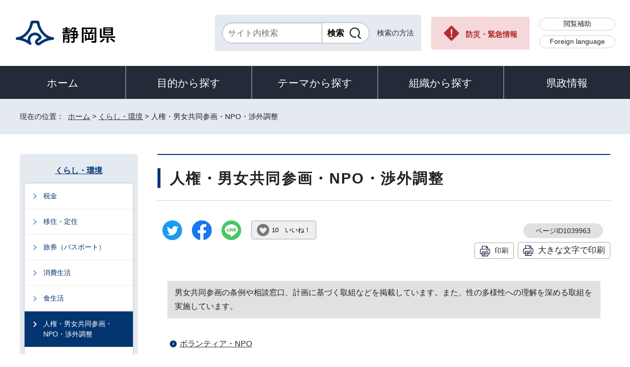

--- FILE ---
content_type: text/html
request_url: https://www.pref.shizuoka.jp/kurashikankyo/jinkennpo/index.html
body_size: 6435
content:
<!DOCTYPE html>
<html lang="ja">
<head prefix="og: http://ogp.me/ns# fb: http://ogp.me/ns/fb# article: http://ogp.me/ns/article#">
<meta charset="UTF-8">
<!-- Google tag (gtag.js) -->
<script async src="https://www.googletagmanager.com/gtag/js?id=G-8LZFD1ET3R"></script>
<script>
window.dataLayer = window.dataLayer || [];
function gtag(){dataLayer.push(arguments);}
gtag('js', new Date());

gtag('config', 'G-8LZFD1ET3R');
</script>
<meta name="viewport" content="width=device-width,initial-scale=1.0,minimum-scale=1.0,maximum-scale=2.0,user-scalable=yes">
<title>人権・男女共同参画・NPO・渉外調整｜静岡県公式ホームページ</title>
<meta name="description" content="男女共同参画の条例や相談窓口、計画に基づく取組などを掲載しています。また、性の多様性への理解を深める取組を実施しています。">
<meta name="keywords" content="静岡県公式ホームページ,しずおか,静岡県,静岡,shizuoka">
<meta name="google-site-verification" content="UW2xB5gGWGCybNTFK3GagNwoohvRV7EE5YfQX8zgcy8">
<meta name="meta-pankuzu" content="トップページ→くらし・環境→">
<meta name="modified_date" content="2025年1月28日">
<!--[if lt IE 9]>
<script src="../../_template_/_site_/_default_/_res/js/html5shiv-printshiv.min.js"></script>
<![endif]-->
<meta property="og:title" content="人権・男女共同参画・NPO・渉外調整｜静岡県公式ホームページ">
<meta property="og:type" content="article">
<meta property="og:description" content="男女共同参画の条例や相談窓口、計画に基づく取組などを掲載しています。また、性の多様性への理解を深める取組を実施しています。">
<meta property="og:url" content="https://www.pref.shizuoka.jp/kurashikankyo/jinkennpo/index.html">
<meta name="twitter:card" content="summary">
<meta property="og:image" content="https://www.pref.shizuoka.jp/_template_/_site_/_default_/_res/images/sns/ogimage.png">
<meta property="og:site_name" content="静岡県公式ホームページ">
<meta property="og:locale" content="ja_JP">
<script src="../../_template_/_site_/_default_/_res/js/jquery-3.5.1.min.js"></script>
<script>
//<!--
var FI = {};
FI.jQuery = jQuery.noConflict(true);
FI.smpcss = "../../_template_/_site_/_default_/_res/design/default_smp.css?z";
FI.ads_banner_analytics = true;
FI.open_data_analytics = true;
FI.open_new_window = true;
FI.page_id = 1039963;
FI.like_view_type = 2; //1:ハートのみ, 2:ハート 123　いいね, 3:ハート123, 4:ハートいいね　123
FI.like_unit = "いいね！"
FI.like_url_base = "//www3.pref.shizuoka.jp";
FI.like_ranking_icon = ["<img src=\"../../_template_/_site_/_default_/_res/design/images/top/like/rank1.png\" alt=\"1位\" width=\"42\" height=\"30\">",
"<img src=\"../../_template_/_site_/_default_/_res/design/images/top/like/rank2.png\" alt=\"2位\" width=\"42\" height=\"30\">",
"<img src=\"../../_template_/_site_/_default_/_res/design/images/top/like/rank3.png\" alt=\"3位\" width=\"42\" height=\"30\">"];
FI.like_category_id = 1039963;
//-->
</script>
<script src="../../_template_/_site_/_default_/_res/js/smp.js?z"></script>
<script src="../../_template_/_site_/_default_/_res/js/common.js?z" defer></script>
<script src="../../_template_/_site_/_default_/_res/js/pagetop_fade.js" defer></script>
<script src="../../_template_/_site_/_default_/_res/js/over.js" async></script>
<script src="../../_template_/_site_/_default_/_res/js/articleall.js" async></script>
<script src="../../_template_/_site_/_default_/_res/js/dropdown_menu.js" defer></script>
<script src="../../_template_/_site_/_default_/_res/js/like_count.js"></script>
<script src="../../_template_/_site_/_default_/_res/js/init.js"></script>
<script src="../../_template_/_site_/_default_/_res/js/fm_util.js" async></script>
<link id="cmncss" href="../../_template_/_site_/_default_/_res/design/default.css?z" rel="stylesheet" type="text/css" class="pconly">
<link id="printcss" href="../../_template_/_site_/_default_/_res/print_dummy.css" rel="stylesheet" type="text/css" class="pconly">
<link id="bgcss" href="../../_template_/_site_/_default_/_res/dummy.css" rel="stylesheet" type="text/css" class="pconly">
<script>
//<!--
var bgcss1 = "../../_template_/_site_/_default_/_res/a.css";
var bgcss2 = "../../_template_/_site_/_default_/_res/b.css";
var bgcss3 = "../../_template_/_site_/_default_/_res/c.css";
var bgcss4 = "../../_template_/_site_/_default_/_res/dummy.css";
// -->
</script>
<link rel="apple-touch-icon-precomposed" href="../../_template_/_site_/_default_/_res/images/apple-touch-icon-precomposed.png">
<link rel="shortcut icon" href="../../_template_/_site_/_default_/_res/favicon.ico" type="image/vnd.microsoft.icon">
<link rel="icon" href="../../_template_/_site_/_default_/_res/favicon.ico" type="image/vnd.microsoft.icon">
<script src="../../_template_/_site_/_default_/_res/js/kanaboweb_s.2.0.1.js"></script>
<script>
KanaboWeb.host_id = "pref.szok";
KanaboWeb.onTranslated = function() {
};
</script>
</head>
<body>
<noscript>
<p class="scriptmessage">当ホームページではjavascriptを使用しています。 javascriptの使用を有効にしなければ、一部の機能が正確に動作しない恐れがあります。お手数ですがjavascriptの使用を有効にしてください。</p>
</noscript>
<div id="wrapbg">
<div id="wrap">
<header id="headerbg" role="banner">
<div id="blockskip" class="pconly"><a href="#HONBUN">エンターキーを押すと、ナビゲーション部分をスキップし本文へ移動します。</a></div>
<div id="header">
<div id="tlogo">
<p><a href="https://www.pref.shizuoka.jp/"><img src="../../_template_/_site_/_default_/_res/design/images/header/tlogo.png" alt="静岡県公式ホームページ" width="210" height="54"></a></p>
</div>
<div id="util">
<div id="sitesearch">
<div class="formwrap">
<form action="https://search.pref.shizuoka.jp/search/shizuoka/search.html" id="search" method="get" name="search" role="search" target="”_blank”"><input autocomplete="off" id="key" name="q" placeholder="サイト内検索" size="20" title="サイト内検索" type="text" value="" /><input class="submit" name="検索" type="submit" value="検索" /></form>
<!-- ▲▲▲ END formwrap ▲▲▲ --></div>
<p class="use"><a href="../../about/site/search.html">検索の方法</a></p>
</div>
<p class="emergency pconly"><a href="../../bosaikinkyu/index.html">防災・緊急情報</a></p>
<ul>
<li><a href="../../about/site/hojyo.html">閲覧補助</a></li>
<li id="headerlang" lang="en"><a href="../../kensei/introduction/governor/1002053/index.html">Foreign language</a></li>
</ul>
</div>
</div>
</header>
<hr class="hide">
<nav id="gnavibg" role="navigation" aria-label="メインメニュー">
<div id="gnavi">
<ul id="topscate">
<li class="home"><a href="../../index.html">ホーム</a></li>
<li class="scate scate1">
<button class="tismenu" aria-expanded="false" aria-controls="list1">目的から探す</button>
<div id="list1" class="navi" aria-hidden="true">
<div class="gnavilower clearfix">
<p class="gnavidetail pconly">目的から探す</p>
<button class="gnaviclose pconly">閉じる</button>
<!-- ▲▲▲ END gnavilower ▲▲▲ --></div>
<ul class="clearfix">
<li><a href="/event_calendar.html">イベント</a></li>
<li><a href="/kensei/onlineservice/denshishinsei/1041985.html">電子申請</a></li>
<li><a href="/kensei/gyoseikaikaku/johokokai/1040879/1011377.html">オープンデータ・統計データ</a></li>
<li><a href="/kensei/pr/hiroba/index.html">ご意見・ご要望</a></li>
<li><a href="/kensei/gyoseikaikaku/johokokai/1002310/1067293/index.html">パブリックコメント</a></li>
<li><a href="/kensei/saiyoinfo/index.html">採用情報</a></li>
<li><a href="/kensei/joreikisoku/index.html">条例・規則・公報</a></li>
<li><a href="/1066349/index.html">申請書ダウンロード</a></li>
</ul>
<!-- ▲▲▲ END navi ▲▲▲ --></div>
<!-- ▲▲▲ END scate ▲▲▲ --></li>
<li class="scate scate2">
<button class="tismenu" aria-expanded="false" aria-controls="list2">テーマから探す</button>
<div id="list2" class="navi" aria-hidden="true">
<div class="gnavilower clearfix">
<p class="gnavidetail pconly">テーマから探す</p>
<button class="gnaviclose pconly">閉じる</button>
<!-- ▲▲▲ END gnavilower ▲▲▲ --></div>
<ul class="clearfix">
<li><a href="/kurashikankyo/index.html">くらし・環境</a></li>
<li><a href="/kenkofukushi/index.html">健康・福祉</a></li>
<li><a href="/kodomokyoiku/index.html">子ども・教育</a></li>
<li><a href="/kankosports/index.html">観光・スポーツ・交流</a></li>
<li><a href="/sangyoshigoto/index.html">産業・しごと</a></li>
<li><a href="/machizukuri/index.html">まちづくり・県土づくり</a></li>
</ul>
<!-- ▲▲▲ END navi ▲▲▲ --></div>
<!-- ▲▲▲ END scate ▲▲▲ --></li>
<li class="scate scate3">
<button class="tismenu" aria-expanded="false" aria-controls="list3">組織から探す</button>
<div id="list3" class="navi" aria-hidden="true">
<div class="gnavilower clearfix">
<p class="gnavidetail pconly">組織から探す</p>
<button class="gnaviclose pconly">閉じる</button>
<!-- ▲▲▲ END gnavilower ▲▲▲ --></div>
<ul class="clearfix">
<li><a href="/kensei/introduction/soshiki/index.html">県庁の組織</a></li>
<li><a href="/kensei/kengikai/index.html">静岡県議会</a></li>
<li><a href="/kodomokyoiku/school/kyoiku/index.html">教育委員会</a></li>
<li><a href="https://www.pref.shizuoka.jp/police/index.html">静岡県警察</a></li>
<li><a href="http://www.shizuoka-pho.jp/" target="_blank">県立病院<img src="/_template_/_site_/_default_/_res/images/parts/newwin2.gif" alt="外部リンク・新しいウィンドウで開きます" width="12" height="11" class="external"></a></li>
<li><a href="/kensei/link/1007806.html">県内市町</a></li>
</ul>
<!-- ▲▲▲ END navi ▲▲▲ --></div>
<!-- ▲▲▲ END scate ▲▲▲ --></li>
<li class="scate scate4">
<button class="tismenu" aria-expanded="false" aria-controls="list4">県政情報</button>
<div id="list4" class="navi" aria-hidden="true">
<div class="gnavilower clearfix">
<p class="gnavidetail pconly">県政情報</p>
<button class="gnaviclose pconly">閉じる</button>
<!-- ▲▲▲ END gnavilower ▲▲▲ --></div>
<ul class="clearfix">
<li><a href="/kensei/information/index.html">静岡県の紹介</a></li>
<li><a href="/kensei/introduction/index.html">県庁の情報</a></li>
<li><a href="/kensei/saiyoinfo/index.html">職員採用情報</a></li>
<li><a href="/kensei/keikaku/index.html">計画・プラン・構想</a></li>
<li><a href="/kurashikankyo/zei/index.html">税金</a></li>
<li><a href="/kensei/zaiseisuito/index.html">財政・出納・監査</a></li>
<li><a href="/kensei/shisetsu/index.html">施設・県の機関案内</a></li>
<li><a href="/kensei/joreikisoku/index.html">条例・規則・公報</a></li>
<li><a href="/kensei/shichozaisei/index.html">市町の行財政</a></li>
<li><a href="/kensei/nyusatsukobai/index.html">入札・公募・公売</a></li>
<li><a href="/kensei/gyoseikaikaku/index.html">行政改革・情報公開</a></li>
<li><a href="/kensei/pr/index.html">広聴・広報</a></li>
<li><a href="/kensei/onlineservice/index.html">オンラインサービス</a></li>
<li><a href="/kensei/chiikikyoku/index.html">地域局</a></li>
<li><a href="/kensei/kengikai/index.html">静岡県議会</a></li>
<li><a href="/kensei/senkyo/index.html">選挙</a></li>
<li><a href="/kensei/link/index.html">県政関連リンク集</a></li>
</ul>
<!-- ▲▲▲ END navi ▲▲▲ --></div>
<!-- ▲▲▲ END scate ▲▲▲ --></li>
</ul>
</div>
</nav>
<hr class="hide">
<nav id="tpath" role="navigation" aria-label="現在の位置">
<p>現在の位置：&nbsp;
<a href="https://www.pref.shizuoka.jp/">ホーム</a> &gt;
<a href="../../kurashikankyo/index.html">くらし・環境</a> &gt;
人権・男女共同参画・NPO・渉外調整
</p>
</nav>
<hr class="hide">
<div id="pagebody" class="clearfix lnavileft">
<p class="skip"><a id="HONBUN">ここから本文です。</a></p>
<main id="page" role="main">
<article id="content">
<div id="voice">
<h1>人権・男女共同参画・NPO・渉外調整</h1>
<div class="box">
<div class="sns ai_skip rs_skip rs_preserve">
<div id="tw"><a href="https://twitter.com/intent/tweet?text=%E4%BA%BA%E6%A8%A9%E3%83%BB%E7%94%B7%E5%A5%B3%E5%85%B1%E5%90%8C%E5%8F%82%E7%94%BB%E3%83%BBNPO%E3%83%BB%E6%B8%89%E5%A4%96%E8%AA%BF%E6%95%B4%ef%bd%9c%E9%9D%99%E5%B2%A1%E7%9C%8C%E5%85%AC%E5%BC%8F%E3%83%9B%E3%83%BC%E3%83%A0%E3%83%9A%E3%83%BC%E3%82%B8&url=https%3A%2F%2Fwww.pref.shizuoka.jp%2Fkurashikankyo%2Fjinkennpo%2Findex.html" target="_blank"><img alt="ツイッターでツイート" height="40" src="../../_template_/_site_/_default_/_res/images/sns/tweet.png" width="40"></a></div>

<div id="fb"><a href="https://www.facebook.com/sharer.php?u=https%3A%2F%2Fwww.pref.shizuoka.jp%2Fkurashikankyo%2Fjinkennpo%2Findex.html&t=%E4%BA%BA%E6%A8%A9%E3%83%BB%E7%94%B7%E5%A5%B3%E5%85%B1%E5%90%8C%E5%8F%82%E7%94%BB%E3%83%BBNPO%E3%83%BB%E6%B8%89%E5%A4%96%E8%AA%BF%E6%95%B4%ef%bd%9c%E9%9D%99%E5%B2%A1%E7%9C%8C%E5%85%AC%E5%BC%8F%E3%83%9B%E3%83%BC%E3%83%A0%E3%83%9A%E3%83%BC%E3%82%B8" target="_blank"><img alt="フェイスブックでシェア" height="40" src="../../_template_/_site_/_default_/_res/images/sns/share.png" width="40"></a></div>

<div id="snsline"><a href="https://line.me/R/msg/text/?%E4%BA%BA%E6%A8%A9%E3%83%BB%E7%94%B7%E5%A5%B3%E5%85%B1%E5%90%8C%E5%8F%82%E7%94%BB%E3%83%BBNPO%E3%83%BB%E6%B8%89%E5%A4%96%E8%AA%BF%E6%95%B4%ef%bd%9c%E9%9D%99%E5%B2%A1%E7%9C%8C%E5%85%AC%E5%BC%8F%E3%83%9B%E3%83%BC%E3%83%A0%E3%83%9A%E3%83%BC%E3%82%B8%0d%0ahttps%3A%2F%2Fwww.pref.shizuoka.jp%2Fkurashikankyo%2Fjinkennpo%2Findex.html" target="_blank"><img alt="ラインでシェア" height="40" src="../../_template_/_site_/_default_/_res/images/sns/lineit.png" width="40"></a></div>
</div>
<div class="like"><button class="fi_like" data-likekey="1039963" data-liketitle="人権・男女共同参画・NPO・渉外調整" data-likecategory="1039963">いいね！</button></div>
<p class="update">
<span class="idnumber">ページID1039963</span>　
</p>
<p class="printbtn pconly"><span class="print pconly"><a href="javascript:void(0);" onclick="print(); return false;">印刷</a></span><span class="printl"><a href="javascript:void(0);" onclick="printData(); return false;">大きな文字で印刷</a></span></p>
<!-- ▲▲▲ END box ▲▲▲ --></div>
<p class="outline">男女共同参画の条例や相談窓口、計画に基づく取組などを掲載しています。また、性の多様性への理解を深める取組を実施しています。</p>
<ul class="listlink clearfix">
<li>
<a href="../../kurashikankyo/jinkennpo/1007350.html">ボランティア・NPO</a>
</li>
<li>
<a href="../../kurashikankyo/jinkennpo/1049262.html">【受付終了しました】静岡県NPO物価高騰補助金</a>
<br>
<span>新型コロナウイルス及び物価高騰の影響を受けているNPO法人を対象とした補助金の交付</span>
</li>
<li class="list">
<a href="../../kurashikankyo/jinkennpo/jinkencenter/index.html">静岡県人権啓発センター</a>
<br>
<span>女性、子ども、高齢者、障害のある人をめぐる人権問題や同和問題などの様々な人権問題に関する情報をはじめ、静岡県人権施策推進計画や人権啓発センターの実施する講座や講演・イベントの他、啓発紙「じんけん」などを紹介しています。</span>
</li>
<li class="list">
<a href="../../kurashikankyo/jinkennpo/1002893/index.html">講座情報</a>
</li>
<li class="list">
<a href="../../kurashikankyo/jinkennpo/danjokyodo/index.html">男女共同参画</a>
<br>
<span>国や県、市町村の動きなど男女共同参画に関する最新情報をはじめ、男女共同参画条例や男女共同参画基本計画“第3次静岡県男女共同参画基本計画”の内容、苦情相談窓口など条例・計画に基づく取組などを紹介しています。また、性別にとらわれず、誰もが生きやすい社会を実現するために、性の多様性への理解を深める取組を実施しています。</span>
</li>
<li class="list">
<a href="../../kurashikankyo/jinkennpo/joseisodancenter/index.html">女性相談センター</a>
</li>
</ul>
</div>
</article>
</main>
<hr class="hide">
<nav id="lnavi" role="navigation" aria-labelledby="localnav">
<div id="menubg">
<div id="menu" class="articleall">
<h2 id="localnav" class="plus"><a href="../../kurashikankyo/index.html">くらし・環境</a></h2>
<div class="menuwrap">
<ul>
<li><a href="../../kurashikankyo/zei/index.html">税金</a></li>
<li><a href="../../kurashikankyo/1049411/index.html">移住・定住</a></li>
<li><a href="../../kurashikankyo/passport/index.html">旅券（パスポート）</a></li>
<li><a href="../../kurashikankyo/shohiseikatsu/index.html">消費生活</a></li>
<li><a href="../../kurashikankyo/shokuseikatsu/index.html">食生活</a></li>
<li class="choice" aria-current="page">人権・男女共同参画・NPO・渉外調整</li>
<li><a href="../../kurashikankyo/1049844/index.html">多文化共生</a></li>
<li><a href="../../kurashikankyo/1002406/index.html">ユニバーサルデザイン</a></li>
<li><a href="../../kurashikankyo/bosaikotsh/index.html">防犯・交通安全</a></li>
<li><a href="../../kurashikankyo/shizenkankyo/index.html">生物・自然</a></li>
<li><a href="../../kurashikankyo/kankyo/index.html">環境保全</a></li>
<li><a href="../../kurashikankyo/recycle/index.html">リサイクル・廃棄物</a></li>
<li><a href="../../kurashikankyo/suido/index.html">水資源・水道</a></li>
<li><a href="../../kurashikankyo/kenchiku/index.html">建築・住宅</a></li>
</ul>
</div>
</div>
</div>
</nav>
</div>
<hr class="hide">
<aside id="guidebg" role="complementary">
<div id="guide">
<p class="pagetop"><a href="#wrap"><img src="../../_template_/_site_/_default_/_res/design/images/page/mark_pagetop.png" alt="ページの先頭へ" width="63" height="63"></a></p>
<ul>
<li><a href="javascript:history.back();" class="pageback">前のページへ戻る</a></li>
<li><a href="https://www.pref.shizuoka.jp/" class="pagehome">ホームへ戻る</a></li>
</ul>
</div>
</aside>
<hr class="hide">
<nav id="jssmpbtmnavi" class="smponly">
<ul>
<li id="jssmpbtmnavi01">
<div id="smpmenu" class="bmenu">
<button class="hnmenu hnplus" aria-controls="gnavismp" aria-expanded="false"><span>テーマ</span></button>
<div id="gnavismp" aria-hidden="true" class="clearfix openmenu">
<div class="theme searchcate">
<h2><span class="h2title">テーマから探す</span></h2>
<ul class="flexstyle1">
<li class="imglink">
<a href="/kurashikankyo/index.html"><img src="https://www.pref.shizuoka.jp/_res/projects/default_project/_page_/001/000/001/theame/theame_01.png" alt="" width="51" height="51">
<span>くらし・環境</span>
</a></li>
<li class="imglink">
<a href="/kenkofukushi/index.html"><img src="https://www.pref.shizuoka.jp/_res/projects/default_project/_page_/001/000/001/theame/theame_02.png" alt="" width="51" height="51">
<span>健康・福祉</span>
</a></li>
<li class="imglink">
<a href="/kodomokyoiku/index.html"><img src="https://www.pref.shizuoka.jp/_res/projects/default_project/_page_/001/000/001/theame/theame_03.png" alt="" width="51" height="51">
<span>子ども・教育</span>
</a></li>
<li class="imglink">
<a href="/kankosports/index.html"><img src="https://www.pref.shizuoka.jp/_res/projects/default_project/_page_/001/000/001/theame/theame_04.png" alt="" width="51" height="51">
<span>観光・スポーツ・交流</span>
</a></li>
<li class="imglink">
<a href="/sangyoshigoto/index.html"><img src="https://www.pref.shizuoka.jp/_res/projects/default_project/_page_/001/000/001/theame/theame_05.png" alt="" width="51" height="51">
<span>産業・しごと</span>
</a></li>
<li class="imglink">
<a href="/machizukuri/index.html"><img src="https://www.pref.shizuoka.jp/_res/projects/default_project/_page_/001/000/001/theame/theame_06_2.png" alt="" width="51" height="51">
<span>まちづくり・県土づくり</span>
</a></li>
</ul>
</div>
<button class="hnclose pconly">閉じる</button>
</div>
</div>
</li>
<li id="jssmpbtmnavi02"></li>
<li id="jssmpbtmnavi03"><a href="../../bosaikinkyu/index.html">防災・緊急情報</a></li>
</ul>
</nav>
<hr class="hide">
<footer role="contentinfo">
<div id="footerbg">
<div id="footer" class="clearfix">
<div id="add" class="clearfix">
<h2><img src="../../_template_/_site_/_default_/_res/design/images/footer/flogo.png" alt="静岡県" width="207" height="55"></h2>
<address>
静岡県　法人番号 7000020220001<br>
〒420-8601　静岡県静岡市葵区追手町9番6号
</address>
<div id="addlink">
<ul>
<li class="imglink"><a href="../../kensei/pr/hiroba/1007313.html">各種お問い合わせ</a></li>
<li class="imglink"><a href="../../kensei/introduction/kenchosha/1002011/1009017.html">県庁へのアクセス</a></li>
</ul>
</div>
</div>
<div id="footernavi">
<ul>
<li><a href="../../about/link.html">著作権・リンクについて</a></li>
<li><a href="../../kensei/shichozaisei/1046006/1046008/jyohohogo.html">個人情報保護について</a></li>
<li><a href="../../about/accesibility/1007779.html">静岡県公式ホームページウェブアクセシビリティ方針について</a></li>
<li><a href="../../kensei/link/index.html">リンク集</a></li>
<li><a href="../../sitemap.html">サイトマップ</a></li>
</ul>
</div>
</div>
</div>
<div id="copy">
<p lang="en">Copyright &copy; Shizuoka Prefecture. All Rights Reserved.</p>
</div>
</footer>
</div>
</div>
<!-- xmldata for linkcheck start
<linkdata>
<pageid>1039963</pageid>
<pagetitle>人権・男女共同参画・NPO・渉外調整</pagetitle>
<pageurl>https://www.pref.shizuoka.jp/kurashikankyo/jinkennpo/index.html</pageurl>
<device>p</device>
<groupid>G040010030</groupid>
<groupname>G040010030 くらし・環境部政策管理局企画政策課（移住・定住担当）</groupname>
<linktitle></linktitle>
<linkurl></linkurl>
</linkdata>
xmldata for linkcheck end  -->
<script type="text/javascript" src="/_Incapsula_Resource?SWJIYLWA=719d34d31c8e3a6e6fffd425f7e032f3&ns=1&cb=1660266438" async></script></body>
</html>


--- FILE ---
content_type: text/css
request_url: https://www.pref.shizuoka.jp/_template_/_site_/_default_/_res/design/default.css?z
body_size: 24
content:
@charset "utf-8";
/*---- 共通 ----*/
@import url(../layout.css);
@import url(../common.css);

/*---- システム共通 ----*/
@import url(../eventcal.css);
@import url(../event.css);
@import url(../map.css);
@import url(../opendata.css);

/*---- デザイン ----*/
@import url(site.css?0201);
@import url(content.css?0201);
@import url(parts.css?0201);
@import url(../fontstyle.css);
@import url(../print.css);


--- FILE ---
content_type: text/css
request_url: https://www.pref.shizuoka.jp/_template_/_site_/_default_/_res/design/site.css?0201
body_size: 4214
content:
@charset "utf-8";
/*------------------------------------------------------------------------------
[1] レイアウト[ 配置 + 書式設定その他 ]
[2] 詳細デザイン
------------------------------------------------------------------------------*/
/*******************************************************************************
[1] レイアウト[ 配置 + 書式設定その他 ]
*******************************************************************************/
/*==============================================================================
	配置
==============================================================================*/
#pagebody,#content3,#petit,#ptopnavi,#petitcontent{
	min-width:auto;
}
/*==============================================================================
	書式設定その他
==============================================================================*/
body,input,select,textarea,button{
	font-family:"BIZ UDPGothic","ヒラギノ角ゴ Pro W3","Hiragino Kaku Gothic Pro","メイリオ",Meiryo,"ＭＳ Ｐゴシック",sans-serif;
}
a{
	color: #232B39;
}
/*******************************************************************************
[2] 詳細デザイン
*******************************************************************************/
/*==============================================================================
	ヘッダ
==============================================================================*/
#header{
    padding: 30px;
    width:100%;
    max-width: 1400px;
    min-width: auto;
    display:flex;
    flex-wrap:wrap;
    justify-content: space-between;
    align-items:center;
}
/*------------------------------------------------------------------------------
	tlogo
------------------------------------------------------------------------------*/
#tlogo{
    margin:0px;
}
#tlogo a{
    text-decoration: none;
    display: flex;
    justify-content: center;
    align-content: center;
}
#tlogo span{
    padding-left: 20px;
    display: flex;
    letter-spacing: normal;
    justify-content: center;
    align-items: center;
    padding-top: 10px;
}
#tlogo h1 span{
    font-size:40%;	
}
#tlogo p span{
    font-size:75%;	
}
/*------------------------------------------------------------------------------
	util
------------------------------------------------------------------------------*/
#util{
    display: flex;
    align-items: center;
    justify-content: space-between;
}
/*	検索
------------------------------------------------------------------------------*/
#sitesearch{
	padding:15px;
	display: flex;
	align-items: center;
	box-sizing: border-box;
	background:#E5EAF0;
	border-radius: 5px;
}
#sitesearch .formwrap form{
    display: flex;
    align-items: center;
    border: 2px solid #CCC;
    border-radius: 100vh;
}
#sitesearch .formwrap input{
	display:block;
	vertical-align:middle;
}
#sitesearch .formwrap input[type="text"]{
	padding: 8px 10px 8px 10px !important;
	width: 200px;
	height:auto!important;
	box-sizing:border-box;
	background-position:left 10px center!important;
	border: none;
	border-radius: 100vh 0px 0px 100vh!important;
	font-size: 115%;
}
#sitesearch .formwrap input[type="submit"]{
	border:none!important;
	border-left:2px solid #CCC!important;
	display: block;
	height:100%;
	padding: 8px 50px 8px 10px !important;
	border-radius: 0 100vh 100vh 0!important;
	background:#FFF url(images/top/icon.png) no-repeat right 15px center;
	font-size: 115%;
	font-weight: bold;
	-webkit-appearance:none;
	cursor:pointer;
}
#sitesearch .formwrap input[type="submit"]:hover{
	background-color:#EFEFEF;
}
#sitesearch p.use{
	margin-left:15px;
}
#sitesearch p.use a{
	text-decoration: none;
}
/*	防災・緊急
------------------------------------------------------------------------------*/
#util .emergency{
    margin-right: 20px;
    margin-left: 20px;
}
#util .emergency a{
    padding: 25px 25px 20px 70px;
    display: block;
    background: #f5d8da url("images/header/mark_kinkyu.png") no-repeat left 25px center;
    color: #b22b2f;
    text-decoration: none;
    font-weight: bold;
    border-radius: 3px;
}
#util .emergency a:hover{
	background-color:#f7c9cd;
}
/*	リンク
------------------------------------------------------------------------------*/
#util ul{
	list-style-type:none;
	font-size:90%;
}
#util ul li:last-child{
	margin-top:10px;
}
#util ul li a{
    padding:2px 20px 2px 20px;
    display: block;
    position: relative;
    border-radius: 5px;
    color: #222;
    text-align: center;
    text-decoration: none;
    background: #FFF;
    border-radius: 50vh;
    border:1px solid #CCC;
}
#util ul li a:hover{
	background: #F3F8FE;
}
/*==============================================================================
	グローバルナビ
==============================================================================*/
#topgnavibg,#gnavibg{
	background:#161c25;
}
#gnavi{
    max-width: 1400px;
	position:relative;
	min-width: auto;
}
#gnavi ul#topscate{
	display:flex;
	box-sizing:border-box;
	font-weight:bold;
}
#gnavi ul#topscate > li{
	box-sizing:border-box;
	width:calc(100% / 5);
	float:none;
	line-height:1.4;
	border-right:1px solid #ADC7DD;
}
#gnavi ul#topscate li.scate:last-child{
	border-right: none;
}
/*	閉じるボタン
------------------------------------------------------------------------------*/
#gnavi ul#topscate li.home a,
#gnavi ul#topscate li.scate > a,
#gnavi ul#topscate li.scate > button{
    margin:0px;
    padding:20px 20px 18px;
    width:100%;
    height: 100%;
    box-sizing:border-box;
    color:#FFFFFF;
    border:none;
    background:#232B39;
    cursor:pointer;
    font-weight: normal;
    transition:all .6s;
    font-size: 120%;
}
#gnavi ul#topscate li.home > a:hover,
#gnavi ul#topscate li.scate > button:hover,
#gnavi ul#topscate li.scate > button.choice,
#gnavi ul li.home a:hover,
#gnavi ul#topscate li.scate > a:hover,
#gnavi ul li.scate > a.choice{
	box-sizing:border-box;
	color:#232B39;
	background:#f3f8fe;
}
/*------------------------------------------------------------------------------
	開閉メニュー
------------------------------------------------------------------------------*/
#gnavi .navi{
    padding: 50px 0px;
	width:100%;
	display:none;
	position:absolute;
	top:100%;
	left:0;
	z-index:9999;
	font-size:90%;
	background:#f2f8fe;
}
#gnavi .navi a{
	text-decoration:underline;
}
#gnavi .navi .gnavilower{
    margin-right: auto;
    margin-left: auto;
	padding:60px 60px 40px;
    max-width: 1200px;
    background: #fff;
    border: 2px solid #e1e1e1;
    border-bottom: none;
    border-radius: 5px 5px 0px 0px;
	position:relative;
    box-sizing: border-box;
}
#gnavi .navi .gnavidetail{
	float:left;
	font-size:150%;
	font-weight:bold;
	padding: 0px 0px 0px 22px;
	display:block;
	position:relative;
	color:#033570;
    border-left: solid 6px #033570;
	font-weight:bold;
    text-decoration: none;
}
#gnavi .navi .gnavidetail a::after,
#gnavi .navi ul li a::after{
	content:none;
}
/*	閉じるボタン
------------------------------------------------------------------------------*/
#gnavi ul#topscate .navi button.gnaviclose{
	padding:10px 10px 8px 40px;
	display:block;
	position:absolute;
	right:10px;
	left:auto;
	top:10px;
	font-size:90%;
	color:#fff;
    border: none;
	background:#232B39;
	text-decoration:none;
	line-height:1.2;
	cursor:pointer;
	width:auto;
}
#gnavi ul#topscate .navi button.gnaviclose::before,
#gnavi ul#topscate .navi button.gnaviclose::after{
	content:"";
	position:absolute;
	display:inline-block;
	top:10px;
	right:auto;
	left:20px;
	width:2px;
	height:15px;
	border:0;
	margin:0;
	padding:0;
	background-color:#fff;
}
#gnavi ul#topscate .navi button.gnaviclose::before{
	transform:rotate(45deg);
}
#gnavi ul#topscate .navi button.gnaviclose::after{
	transform:rotate(-45deg);
}
#gnavi .navi ul{
    margin-right: auto;
    margin-left: auto;
    max-width: 1200px;
    width: 100%;
    border: 2px solid #e1e1e1;
    border-top: none;
    border-radius: 0px 0px 5px 5px ;
	padding:0px 60px 40px 70px;
	clear:both;
	background:#fff;
    box-sizing: border-box;
}
#gnavi .navi ul li{
	margin-right:30px;
	margin-bottom:20px;
	padding:0px 0px 0px 25px;
	width:calc(100% / 3 - 30px);
	position:relative;
	display:flex;
	justify-content:flex-start;
	font-size:110%;
	font-weight:normal;
	text-align:left;
	box-sizing:border-box;
	background:none;
    line-height: 1.6;
}
#gnavi .navi ul li:nth-child(3n+1){
	clear:left;
}
#gnavi .navi ul li a{
	font-weight:normal;
}
#gnavi .navi ul li::before{
    width:15px;
    height: 15px;
    position: absolute;
    top: calc(0.5em - 5px);
    left: 0px;
    content: "";
    border-radius: 50%;
    background: #033570;
    border: none;
}
#gnavi .navi ul li::after{
    width: 3px;
    height: 3px;
    display: block;
    position: absolute;
    top: 0.5em;
    left: 4px;
    content: "";
    border-left: 1px solid #fff;
    border-top: 1px solid #fff;
    -webkit-transform: rotate(135deg);
    transform: rotate(135deg);
}
/*==============================================================================
	パンくず
==============================================================================*/
#tpath{
	background:#E5EAF0;
	min-width: auto;
	max-width:none;
	margin:0 auto 40px auto;
}
#tpath p{
	max-width:1200px;
	margin:20px auto;
}
/*==============================================================================
	左メニュー
==============================================================================*/
#menu{
	padding:10px;
	background:#E5EAF0;
	border-radius:5px;
}
#menu a{
	transition:all .5s;
}
#menu .menuwrap{
	background:#FFFFFF;
	border-radius:5px;
	box-shadow:0 0 3px #AAA;
}
#menu .menuwrap a{
	color:#033570;
	text-decoration:none;
}
#menu ul:first-child li:not([class]):first-child a,
#menu ul:first-child li.choice:first-child{
	border-radius: 5px 5px 0 0;
}
#menu ul:not([class]):last-child li:not([class]):last-child a,
#menu ul:not([class]):last-child li.choice:last-child{
	border-radius: 0 0 5px 5px;
}
#menu ul.lmenu:last-child li:not([class]):last-child a,
#menu ul.lmenu:last-child li.choice:last-child{
	border-radius: 0 0 5px 0px;
}
/*------------------------------------------------------------------------------
	見出しh2
------------------------------------------------------------------------------*/
#menu h2{
	padding:12px 8px 15px 8px;
	display:block;
	color:#13225B;
	background:none;
}
#menu h2 a{
	color:#033570;
}
/* lang属性用 */
#menu h2 span.h2span span{
	padding:0px;
}
/*------------------------------------------------------------------------------
	リンクなし　セパレータ
------------------------------------------------------------------------------*/
#menu h3.separator{
	margin:0px;
	padding:15px 5px 15px 15px;
	background:#EEEEEE;
}
#menu h4.separator,#menu h5.separator,#menu h6.separator{
	margin:0px 0px 0px 10px;
	padding:15px 5px 15px 10px;
	background:#EEEEEE;
}
/*------------------------------------------------------------------------------
	詳細メニュー　h3 h4 ul 同じリスト風デザイン
------------------------------------------------------------------------------*/
#menu h3{
	margin:0px;
	background:#FFF;
	border-bottom:none;
	border-radius: 5px 5px 0 0;
}
#menu h4{
	margin:0px;
	font-weight:normal;
	background:#FFF;
	border-bottom:none;
}
#menu h5{
	margin-left:10px;
	font-weight:normal;
	background:#FFF;
	border-bottom:none;
}
#menu h3 a{
	padding:15px 5px 15px 23px;
	position:relative;
	border-radius: 5px 5px 0 0;
}
#menu h3 a::before{
	width:5px;
	height:calc(100% - 20px);
	content:"";
	position:absolute;
	top:10px;
	left:10px;
	background:#033570;
	border-radius:2px;
	transition:all .2s;
}
#menu h3 a:hover{
	background:#E6F0F9;
}
#menu h4 a{
	padding:15px 5px 15px 30px;
	border-top:1px solid #ECECEC;
	position:relative;
}
#menu h5 a{
	padding:15px 5px 15px 25px;
	border-top:1px solid #ECECEC;
	position:relative;
}
#menu h4 a::before,
#menu h5 a::before{
	width:7px;
	height:7px;
	content:'';
	position:absolute;
	top:calc(.75em - 6px + 15px);
	left:12px;
	border-top:solid 2px #033570;
	border-right:solid 2px #033570;
	transition:all .2s;
	transform:rotate(135deg);
}
#menu h5 a::before{
	left:7px;
}
#menu h4 a:hover,
#menu h5 a:hover{
	background:#E6F0F9;
}
#menu ul li:not([class]) a{
	padding:15px 5px 15px 38px;
	border-top:1px solid #ECECEC;
	position:relative;
}
#menu ul:first-child li:not([class]):first-child a,
#menu ul:first-child li.choice:first-child{
	border-top:none;
}
#menu ul li:not([class]) a::before{
	width:6px;
	height:6px;
	content:'';
	position:absolute;
	top:calc(.75em - 4px + 15px);
	left:15px;
	border-top:solid 2px #799ABB;
	border-right:solid 2px #799ABB;
	transition:all .2s;
	transform:rotate(45deg);
}
#menu ul li:not([class]) a:hover{
	background:#E6F0F9;
}
#menu ul li.choice{
	padding:15px 5px 15px 38px;
	display:block;
	position:relative;
	color:#FFFFFF;
	background:#033570;
	border-top:1px solid #ECECEC;
}
#menu ul li.choice::before{
	width:6px;
	height:6px;
	content:'';
	position:absolute;
	top:calc(.75em - 4px + 15px);
	left:15px;
	border-top:solid 2px #FFFFFF;
	border-right:solid 2px #FFFFFF;
	transition:all .2s;
	transform:rotate(45deg);
}
/*------------------------------------------------------------------------------
	入れ子リスト
------------------------------------------------------------------------------*/
#menu ul.lmenu li{
	margin-left:10px;
}
#menu ul.lmenu li a{
	padding-left:25px;
	border-top:1px solid #ECECEC;
	border-bottom:none;
	position:relative;
}
#menu ul.lmenu li a::before{
	width:6px;
	height:6px;
	content:'';
	position:absolute;
	top:calc(.75em - 4px + 15px);
	left:7px;
	border-top:solid 2px #799ABB;
	border-right:solid 2px #799ABB;
	transition:all .2s;
	transform:rotate(45deg);
}
#menu ul.lmenu li a:hover{
	background:#E6F0F9;
}
#menu ul.lmenu li.choice{
	padding-left:25px;
	display:block;
	color:#FFFFFF;
	background:#033570;
	border-top:1px solid #ECECEC;
	border-bottom:none;
}
#menu ul.lmenu li.choice::before{
	width:6px;
	height:6px;
	content:'';
	position:absolute;
	top:calc(.75em - 4px + 15px);
	left:5px;
	border-top:solid 2px #FFFFFF;
	border-right:solid 2px #FFFFFF;
	transition:all .2s;
	transform:rotate(45deg);
}
/*  フォーカス　*/
#menu h2 a:focus{
	z-index: 1;
	position: relative;
	outline: 2px solid #000;
}
#menu h3 a:focus,
#menu h4 a:focus,
#menu h5 a:focus{
	z-index: 1;
}
#menu ul li a:focus{
	z-index: 1;
}
/*------------------------------------------------------------------------------
	色変更
------------------------------------------------------------------------------*/
/*	人権・教育
------------------------------------------------------------------------------*/
#wrap.jinken #menu{
	background:#d2f2d8;
}
#wrap.jinken #menu .menuwrap a,
#wrap.jinken #menu h2,
#wrap.jinken #menu h2 a,
#wrap.edu #menu .menuwrap a,
#wrap.edu #menu h2,
#wrap.edu #menu h2 a{
	color:#222;
}
#wrap.jinken #menu h3 a::before{
	background:#29813c;
}
#wrap.jinken #menu h3 a:hover{
	background:#d2efec;
}
#wrap.jinken #menu h4 a::before,#wrap.jinken #menu h5 a::before{
	border-top-color:#29813c;
	border-right-color:#29813c;
}
#wrap.jinken #menu h4 a:hover,
#wrap.jinken #menu h5 a:hover{
	background:#d2efec;
}
#wrap.jinken #menu ul li:not([class]) a::before{
	border-top-color:#29813c;
	border-right-color:#29813c;
}
#wrap.jinken #menu ul li:not([class]) a:hover{
	background:#d2efec;
}

#wrap.jinken #menu ul li.choice{
	background:#29813c;
}
/*	職員採用
------------------------------------------------------------------------------*/
#wrap.recruit #menu{
	background:#d2f1ff;
	border-radius: 10px;
}
#wrap.recruit #menu h2,
#wrap.recruit #menu a{
	color:#222;
}
#wrap.recruit #menu ul li:not([class]) a::before,
#wrap.recruit #menu h4 a::before,
#wrap.recruit #menu h5 a::before{
  border-color:#1C9AEF;
}
#wrap.recruit #menu ul li.choice{
	color:#222;
	background:#FFFAB1;
}
#wrap.recruit #menu ul li.choice::before{
  border-color:#1C9AEF;
}
#wrap.recruit #menu h3 a::before{
	background:#1C9AEF;
}
#wrap.recruit #menu ul li:not([class]) a:hover,
#wrap.recruit #menu h3 a:hover,
#wrap.recruit #menu h4 a:hover,
#wrap.recruit #menu h5 a:hover{
	background:#FFFAB1;
}
/*==============================================================================
	ページ遷移
==============================================================================*/
#guide{
	min-width: auto;
}
#guide ul,#guide ul li{
	display:inline;
}
/*------------------------------------------------------------------------------
	このページのトップへ
------------------------------------------------------------------------------*/
#guide p.pagetop{
    display:block;
    clear:both;
    text-align:right;
    position:fixed;
    right:30px;
    bottom:25px;
    z-index:10000;
	line-height:0;
	display:none;
}
#guide p.pagetop img{
	display: block;
}
#guide p.pagetopnoscript{
    display:block;
    clear:both;
    text-align:right;
    position:fixed;
    right:30px;
    bottom:25px;
    z-index:10000;
    line-height:0;
}
/*------------------------------------------------------------------------------
	ページ戻り
------------------------------------------------------------------------------*/
#guide ul li a.pageback{
	padding:8px 0 8px 25px;
	background:url(images/page/mark_pageback.png) no-repeat left center;
}
#guide ul li a.pagehome{
	margin-left:20px;
	padding:8px 0 8px 25px;
	background:url(images/page/mark_pagehome.png) no-repeat left center;
}
/*==============================================================================
	フッタ
==============================================================================*/
#topfooterbg,#footerbg{
    background: #232b39;
}
#footerimage::after, #guidebg::after{
	content:"";
	display:block;
	height:47px;
	background-image: linear-gradient(90deg, rgba(3, 63, 133, 1) 0%, rgba(42, 179, 252, 1) 30%, rgba(37, 52, 135, 1) 80%);
}
#footerimage img{
    width: 100%;
    height: auto;
}
/*------------------------------------------------------------------------------
	所在地、リンクなど
------------------------------------------------------------------------------*/
#footer{
	padding:65px 0px 55px;
	min-width: auto;
}
#footer h2{
    margin-bottom: 40px;
    vertical-align: middle;
    color: #fff;
    font-size: 90%;
    font-weight: normal;
}
#footer h2 img{
    margin-right: 17px;
    padding-bottom: 13px;
    vertical-align: middle;
}
#add{
    margin-bottom: 50px;
}
#add address{
    float: left;
    color: #fff;
}
#addlink{
    float: right;
}
#addlink ul{
	margin-left: -12px;
	list-style-type:none;
    letter-spacing: -.4em;
}
#addlink ul li{
	margin-left:12px;
    display: inline-block;
    letter-spacing: normal;
}
#addlink ul li a{
    padding: 10px 32px 8px 15px;
	width:100%;
	height:100%;
	display:flex;
    position: relative;
	color:#fff;
	line-height:1.2;
	flex-wrap:wrap;
	text-decoration:none;
	text-align:center;
	align-items:center;
	justify-content:center;
	box-sizing:border-box;
    background: #2F353C;
    border-radius: 5px;
	transition:all .6s;
}
#addlink ul li a{
	background-color: #464b51;
}
#addlink ul li a:hover{
	background:#505357;
}
#addlink ul li a::before {
    margin-top: -3px;
    width:6px;
    height:6px;
    display:block;
    position:absolute;
    right: 10px;
    top: 50%;
    content:"";
    border-left:1px solid #fff;
    border-top:1px solid #fff;
    -webkit-transform:rotate(135deg);
    transform:rotate(135deg);
}
/*------------------------------------------------------------------------------
	フッタメニュー
------------------------------------------------------------------------------*/
#footernavi,#topfooternavi{
    padding-top: 35px;
    border-top: 1px solid #5b6066;
}
#footernavi ul,#topfooternavi ul{
	list-style-type:none;
}
#footernavi ul li,#topfooternavi ul li{
	margin-right: 50px;
	padding-left:17px;
	display:inline-block;
	position:relative;
}
#footernavi ul li::before,#topfooternavi ul li::before {
    width:6px;
    height:6px;
    display:block;
    position:absolute;
    left: 0px;
    top:.4em;
    content:"";
    border-left:2px solid #fff;
    border-top:2px solid #fff;
    -webkit-transform:rotate(135deg);
    transform:rotate(135deg);
}
#footernavi ul li a,#topfooternavi ul li a{
    color: #fff;
    text-decoration: none;
}
#footernavi ul li a:hover,#topfooternavi ul li a:hover{
    text-decoration: underline;	
}
#copy{
	padding:45px 0px;
	background:#fff;
}
#copy p{
	margin:0px auto 0px auto;
   width:100%;
	max-width: 1200px;
    box-sizing: border-box;
	clear:both;
	font-size:85%;
	text-align: left;
}
/*==============================================================================
	ふりがな
==============================================================================*/
.f_on{ 
	display: inline; 
}
.f_off{ 
	display: none; 
}
.furigana .f_on{ 
	display: none; 
}
.furigana .f_off{ 
	display: inline; 
}
/*==============================================================================
	画面幅調整
==============================================================================*/
/*------------------------------------------------------------------------------
	1200px以下
------------------------------------------------------------------------------*/
@media screen and (max-width:1200px){
	#lnavi{
		width:20%;
	}
	#lnavi .sidebannertxt ul li a{
		width:100%;
	}
	#content{
		width:calc(80% - 40px);
	}
	#pagebody, #guide, #footer, #footernavi, #header{
		width:98%;
	}
}


--- FILE ---
content_type: text/css
request_url: https://www.pref.shizuoka.jp/_template_/_site_/_default_/_res/design/parts.css?0201
body_size: 16661
content:
@charset "utf-8";
/*------------------------------------------------------------------------------
[1] 各種テンプレート
　県民窓口
	富士山ライブビュー
	教育委員会トップ
	人権啓発センタートップ
	汎用トップ
	イベント
	よくある質問
	施設
	画像リンク
	ページ内リンク
	イベントカレンダー
[2] 共通スタイル
	3列横並びメニュー（汎用トップ / サイトマップ）
	サイドメニュー
	トピックス・新着更新情報
	広告欄（トップページ、汎用トップ）
	広告欄（画像リンク）
	スクロールメニュー（トップページ、汎用トップ）
[3] オプション
------------------------------------------------------------------------------*/
/*******************************************************************************
[1] 各種テンプレート
*******************************************************************************/
/*==============================================================================
	県民窓口
==============================================================================*/
#wrap.madoguchi #madoguchimenu h2,
#wrap.madoguchi #madoguchilink h2{
    margin-bottom: 30px;
    padding-bottom: 15px;
    position: relative;
    text-align: center;
    font-size: 150%;
    border-bottom: 1px solid #ccc;
}
#wrap.madoguchi #madoguchimenu h2::after,
#wrap.madoguchi #madoguchilink h2::after{
    height: 5px;
    width: 4em;
    position: absolute;
    content:"";
    bottom: 0;
    left: 50%;
    transform: translateX(-50%);
    background: #043472;
}
#wrap.madoguchi #madoguchimenu h2 + p,
#wrap.madoguchi #madoguchilink h2 + p{
	margin-bottom:20px;
	text-align:center;
}
#wrap.madoguchi #madoguchimenu ul.flexstyle1{
	margin-bottom:70px;
	margin-left: -40px;
}
#wrap.madoguchi #madoguchimenu ul.flexstyle1 li{
	margin:10px 0px 10px 40px;
	width:calc(100% / 4 - 40px);
	background:#FFF;
	border-radius:15px;
	border: 8px solid #8abade;
}
#wrap.madoguchi #madoguchimenu ul.flexstyle1 li a{
	padding:25px 5px 30px 5px;
	color:#023F83;
	border-radius:8px;
	box-shadow:none;
}
#wrap.madoguchi #madoguchimenu ul.flexstyle1 li a:hover{
	background:#efefef;
	box-shadow:none;
}
#madoguchilink ul{
	margin-bottom:70px;
	list-style-type:none;
	border-top:1px solid #CCC;
}
#madoguchilink ul li{
	position:relative;
	box-sizing:border-box;
	border-bottom:1px solid #CCC;
	line-height: 1.5;
}
#madoguchilink ul li a{
	padding:30px 50px 30px 40px;
	display: block;
	position:relative;
}
#madoguchilink ul li a::before {
	width:6px;
	height:6px;
	display:block;
	position:absolute;
	left: 10px;
	top: calc(50% - 3px);
	content:"";
	border-left:1px solid #222;
	border-top:1px solid #222;
	-webkit-transform:rotate(135deg);
	transform:rotate(135deg);
}
#wrap.madoguchi #content2{
	margin-bottom:70px;
}
#wrap.madoguchi #content{
	margin-bottom:70px;
	width:auto;
	float:none;
	text-align: left;
}
/*==============================================================================
	富士山ライブビュー
==============================================================================*/
#wrap.live #pagebody{
	background: url(images/live/live_bg.jpg) repeat left 0 top 200px;
	position:relative;
}
#wrap.live #pagebody::before{
	content:"";
	width:100%;
	height:172px;
	background:#FFF;
	position:absolute;
	left:0;
	top:0;	
}
#wrap.live #content3{
	background:transparent;
}
#wrap.live #pagebody,
#wrap.live #content3{
	width: 100%;
    min-width: auto;
    max-width: none;
}
#wrap.live #content3 h1.h1img,
#wrap.live #content3 .box,
#wrap.live .container{
	max-width:1200px;
	margin-left:auto;
	margin-right:auto;
}
#live1,#live2,#live3,#live4,#live5{
	margin-bottom:30px;
}
#wrap.live .container h2{
	margin-bottom: 20px;
	display: flex;
	justify-content: center;
	align-items: center;
	text-align: center;
	font-size: 180%;
	overflow: hidden;
	color:#263f7d;
}
#wrap.live .container h2 span{
	padding: 0px 30px 0px 30px;
	display: inline-block;
	position: relative;
}
#wrap.live .container h2 span::before,
#wrap.live .container h2 span::after{
	content:"";
	margin-top: -7px;
	position: absolute;
	top: 50%;
	width: 1000%;
	height: 14px;
	background: url("images/live/h2_deco.png") repeat-x center left;
}
#wrap.live .container h2 span::before{
	left: 100%;
}
#wrap.live .container h2 span::after{
	right: 100%;
}
#live1 ul{
	margin-bottom:30px;
	list-style-type:none;
	display:flex;
	justify-content: flex-end;
}
#live1 ul li{
	border-right:1px solid #999;
}
#live1 ul li a{
	padding: 10px;
}
#live2 .container{
	display:flex;
	justify-content: space-between;
}
#live2 .left{
	width: 60%;
}
#live2 .right{
	width:35%;
}
#live2 .left p{
	border:10px solid #8ABADE;
	border-radius:15px;
}
#live2 .left img{
	max-width:100%;
	height:auto;
	border:3px solid #FFF;
	box-sizing:border-box;
	border-radius:8px;
}
#livecamera{
	border:10px solid #2997CE;
	border-radius:15px;
	background: #FFF;
}
#livecamera h3{
	padding:10px 10px 5px 10px;
	text-align:center;
	color:#263f7d;
	font-weight:bold;
}
#livecamera h3 span{
    padding-left: 60px;
    position: relative;
    display: inline-block;
}
#livecamera h3 span::before{
    width: 46px;
    height: 22px;
    content:"";
    position: absolute;
    left: 0;
    top: 50%;
    transform: translateY(-50%);
    background: url("images/live/mark_live.png");
}
#livecamera p{
	margin:5px;
	text-align:center;
	color:#263f7d;
}
#livecamera p img{
	height: auto;
	max-width: 100%;
}
#livecamera p:not(.view_camera_back){
	padding:10px 10px 0px 10px;
	margin-bottom: 0;
}
#livecamera ul{
	padding-top:10px;
	background:#2997CE;
	list-style-type:none;
	display:flex;
	justify-content: center;
	flex-wrap:wrap;
}
#livecamera ul li{
	margin:20px 5px;
	background: #1e2962;
	border-radius:100vh;
}
#livecamera ul li a{
	padding:5px 15px;
	display:block;
	box-sizing:border-box;
	color:#FFF;
	text-decoration:none;
}
#livecamera button{
	margin:0 10px 10px auto;
	display: block;
	color:#222;
	border:1px solid #CCC;
	border-radius:100vh;
	font-size:80%;
	padding:3px 15px;
	cursor: pointer;
}
#live3 table{
	margin:0px;
	padding:0px;
	clear:both;
	box-sizing:border-box;
	border-collapse:collapse;
	border:1px solid #CCC;
	empty-cells:show;
	max-width: none;
	width:100%;
}
#live3 th{
	padding:15px;
	border-right:1px solid #CCC;
	border-left:1px solid #CCC;
	text-align:left;
	vertical-align:top;
	background:#0068B7;
	color:#FFF;
}
#live3 tr{
	background: #FFF;
}
#live3 tr:nth-child(odd){
	background:#f5f5f5;
}
#live3 td{
	padding:15px;
	border-right:1px solid #CCC;
	border-left:1px solid #CCC;
	vertical-align:top;
}
#live4,#live5{
	margin-bottom:0;
	background:#FFF;
	padding:50px 0;
}
#live4 ul.flexstyle1{
	margin: 0;
	background: #DCEBFF;
	box-sizing: border-box;
	padding: 30px 50px;
	border-radius: 15px;
	border: 1px solid #B2D2E9;
}
#live4 ul.flexstyle1 li{
	margin:10px 20px 10px 20px;
	width:calc(100% / 4 - 40px);
	background:#FFF;
	border-radius:15px;
	border: 8px solid #8abade;
}
#live4 ul.flexstyle1 li a{
	padding:25px 5px 30px 5px;
	color:#023F83;
	border-radius:8px;
	box-shadow:none;
}
#live4 ul.flexstyle1 li a:hover{
	background:#efefef;
	box-shadow:none;
}
#wrapbg #wrap.live #live5 h2{
	padding:10px;
	background:#0068B7;
	display: block;
	margin-bottom:0;
	color: #FFF;
	font-size: 138%;
}
#wrapbg #wrap.live #live5 h2 span{
	display:block;
	text-align: left;
	padding-left: 80px;
	background:url(images/live/mark_fuji.png) no-repeat left 20px center;
}
#wrapbg #wrap.live #live5 h2 span::before,
#wrapbg #wrap.live #live5 h2 span::after{
	content:none;
}
#live5 ul{
	list-style-type:none;
	padding:10px 20px;
	border:1px solid #CCC;
	border-top:10px solid #CCC;
}
#live5 ul li{
	padding:15px 5px 15px 28px;
	position:relative;
	border-bottom:1px solid #CCC;
}
#live5 ul li:last-child{
	border:none;
}
#live5 ul li::before{
	width: 14px;
	height: 14px;
	content:"";
	position:absolute;
	top:calc(.9em - 7px + 16px);
	left: 5px;
	border-radius: 50%;
	background: #0168B7;
}
#live5 ul li::after {
	width: 4px;
	height: 4px;
	content:"";
	position:absolute;
	top:calc(.9em - 2px + 16px);
	left: 9px;
	border-top: 1px solid #fff;
	border-right: 1px solid #fff;
	transform:rotate(45deg);
	box-sizing: border-box;
}
#live6{
	padding:50px;
}
#live6 .container{
	padding: 30px 40px 20px 40px;
	box-sizing:border-box;
	background:#FFF;
	border-radius:15px;
	border: 5px solid #8abade;
}
#live6 .container::after{
	content:"";
	display:block;
	clear:both;
}
/*==============================================================================
	教育委員会トップ
==============================================================================*/
#soudan{
	border: 5px solid #1071B8;
	background: #E8F7FF;
	padding: 50px 40px;
	display:flex;
	width: calc(((100% - 40px) / 3) * 1);
	box-sizing:border-box;
	flex-wrap:wrap;
	justify-content: center;
	margin-bottom: 30px;
}
#soudan p{
	font-weight:bold;
}
#soudan p a{
    display: block;
    color: #FFFFFF;
    background-color: #1071B8;
    position: relative;
    border-radius: 50px;
    text-decoration: none;
    text-align: center;
    font-weight: bold;
    padding: 7px 30px 7px 20px;
    letter-spacing: 1.5px;
    margin: 0 6px;
}
#soudan p a::after{
	content: "";
    display: block;
    width: 0;
    height: 0;
    border-style: solid;
    border-width: 4px 0 4px 6px;
    border-color: transparent transparent transparent #ffffff;
    position: absolute;
    top: 0;
    bottom: 0;
    right: 12px;
    margin: auto;
}
#wrap.edu #slidelink1{
	width: calc((100% / 3) * 2 - 5px);
	margin-top: 0;
}
#wrap.edu .tmenubtn{
	bottom:10px;
}
#wrap.edu #slidelink1list ul{
	padding-bottom:0;
}
#wrap.edu #slidelink1list ul li{
	box-shadow:none;
	width:795px;
	position:relative;
	cursor: auto;
}
#wrap.edu #slidelink1list ul li p{
	position:absolute;
	margin: 0;
	bottom: 50px;
	left:0;
	background:rgba(255,255,255,.8);
	padding:10px;
	box-sizing:border-box;
	font-weight:bold;
}
#wrap.edu #slidelink1list .tmenu{
	padding:0;
	margin:0;
}
#wrap.edu #slidelink1scroll li{
    width: 23px;
    height: 57px;
	background-color: #1071B8;
	opacity:0.8;
}
#wrap.edu #slidelink1scroll li.back{
    border-radius:3px 0 0 3px;
	right:0;
}
#wrap.edu #slidelink1scroll li.forward{
	left:0;
    border-radius:0 3px 3px 0;
}
#wrap.edu #slidelink1scroll li.back::after,
#wrap.edu #slidelink1scroll li.forward::after{
	top: 50%;
	left: 50%;
	margin-left: -3px;
	transform:rotate(0deg);
	width: 0;
	height: 0;
	border-style: solid;
	border-width: 4px 0 4px 6px;
	border-color: transparent transparent transparent #FFFFFF;
}
#wrap.edu #slidelink1scroll li.back::after{
	top: 50%;
	left: 50%;
	margin-left: -3px;
	transform:rotate(0deg);
	width: 0;
	height: 0;
	border-style: solid;
	border-width: 4px 0 4px 6px;
	border-color: transparent transparent transparent #FFFFFF;
}
#wrap.edu #slidelink1scroll li.forward::after{
	border-width: 4px 6px 4px 0;
	border-color: transparent #FFF transparent transparent;
	
}
#edunews{
	clear:both;
}
.eduwrap{
	display:flex;
	justify-content: space-between;
}
#eduefforts,#edushisetsu{
	padding:45px 15px 5px 15px;
	background:#E2E2E2;
	text-align: center;
	margin-bottom: 30px;
}
#eduefforts h2,
#edushisetsu h2 {
    display: inline-block;
    font-size: 140%;
    position: relative;
    margin: 0 auto 20px auto;
    padding: 0 20px;
}
#eduefforts h2:before,
#eduefforts h2:after,
#edushisetsu h2:before,
#edushisetsu h2:after {
    content: "";
    display: block;
    width: 81px;
    height: 1px;
    background-color: #858585;
    position: absolute;
    top: 0;
    bottom: 0;
    margin: auto;
}
#eduefforts h2:before,
#edushisetsu h2:before {
    left: -81px;
}
#eduefforts h2:after,
#edushisetsu h2:after  {
    right: -81px;
}
#wrap.edu .news{
	width:calc((100% / 3) * 2 - 5px);
	margin:0 0 51px 0;
    border: 5px solid #DBDBDB;
	box-sizing:border-box;
	position:relative;
}
#wrap.edu .news h2{
	color:#FFF;
	border:none;
	padding: 19px 70px 16px 76px;
    background: #1071B8 url("images/edu/news_icon.png") 14px 9px no-repeat;
}
#wrap.edu .news ul{
  margin:0;
	padding:0 15px 15px 15px;
}
#wrap.edu .news ul li{
	padding-left:10px;
	 box-sizing: border-box;
	 background: #FFF url("images/edu/blue_arrow.png") 0px 18px no-repeat;
	 border: none;
}
#wrap.edu .news ul li span.date{
	 width:160px;
	 display:inline-block;
	 vertical-align: top;
}
#wrap.edu .news ul li span.newsli{
	 display:inline-block;
	 width:calc(100% - 170px);
}
#wrap.edu .news ul li a{
	 color:#222;
}
#wrap.edu .news ul li::before{
	 content:none;
}
#wrap.edu .news p.newsdetail{
	position:absolute;
	right:20px;
	top:20px;
	border: none;
	margin: 0;
	padding: 0;
}
#wrap.edu .news p.newsdetail a{
	color:#FFF;
	text-decoration: none;
	padding: 0 0 0 17px;
	display: inline-block;
	background: url("images/edu/white_arrow.png") left 8px no-repeat;
	border: none;
}
#wrap.edu .news .newsdetail a::before,
#wrap.edu .news .newsdetail a::after{
	content:none;
}
#wrap.edu .pagelist{
	width:calc(((100% - 40px) / 3) * 1);
    border: 5px solid #DBDBDB;
	margin:0 0 51px 0;
	box-sizing:border-box;
}
#wrap.edu .pagelist h2 {
    background: #1071B8 url("images/edu/page_icon.png") 14px 9px no-repeat;
    padding: 20px 5px 18px 76px;
	color:#FFF;
    font-size:100%;
}
#wrap.edu .pagelist ul{
    padding: 10px 10px 10px 10px;
    list-style-type:none;
}
#wrap.edu .pagelist ul li{
    border-bottom: 1px dotted #C5C5C5;
    padding: 14px 0 14px 30px;
	line-height: 1.5;
    background: #FFF url("images/edu/blue_arrow.png") 10px 20px no-repeat;
}
#wrap.edu .pagelist ul li a{
	color:#222;
}
#edumenu ul.flexstyle1.imgfull{
	margin-left:-20px;
}
#edumenu ul.flexstyle1.imgfull li{
	width:calc(100% / 3 - 20px);
}
#edumenu ul.flexstyle1.imgfull li{
	margin-left:20px;
	border:5px solid #CCC;
	background:#FFF;
	margin-bottom: 20px;
}
#edumenu ul.flexstyle1.imgfull li a{
	box-shadow:none;
	color:#222;
}
#edumenu ul.flexstyle1.imgfull li a img:not(.external){
	margin-bottom:0;
	width: 100%;
}
#edumenu ul.flexstyle1.imgfull li span{
	padding:10px 10px 10px 35px;
	display: flex;
	align-items: center;
	justify-content: flex-start;
	background: #FFF url("images/edu/blue_arrow.png") 15px center no-repeat;
	text-align: left;
}
#efforts{
    width: 48%;
}
#efforts ul{
	margin-bottom:0;
}
#efforts ul li{
	width:calc(100% / 2 - 10px);
	background-color: #FFFFFF;
	border: 5px solid #C5E6F8;
	border-radius:8px;
	margin-bottom: 15px;
}
#efforts ul li a{
	color:#222;
	box-shadow:none;
	border-radius: 5px;
}
#efforts ul li a:hover{
	background:transparent;
}
#edusoshiki{
    background-color: #FFFFFF;
    margin: 0 0 20px 0;
    padding: 0 20px 0px 25px;
    box-sizing: border-box;
    width: 48%;
}
#edusoshiki h3 {
    color: #1071B8;
    border-bottom: 1px solid #1071B8;
    font-size: 120%;
    text-align: center;
    background: url("images/edu/list_ttl_icon.png") 0 0 no-repeat;
    margin: -20px 0 0 0;
    padding: 30px 10px 10px 10px;
    letter-spacing: 1.5px;
	margin-bottom:10px;
}
#edusoshiki ul {
	margin-bottom: 10px;
}
#edusoshiki li {
    margin-bottom: 0;
    border: none;
    box-shadow:none;
    border-bottom: 1px dotted #C2C2C2;
    min-height: auto;
    width: calc(100% / 2 - 15px);
}
#edusoshiki li a {
    padding: 8px 5px 8px 32px;
    font-weight: bold;
    background: url("images/edu/blue_arrow.png") 10px center no-repeat;
}
#edusoshiki ul.flexstyle3.listmark li a::before{
	content:none;
}

#eduefforts .bannerimg ul li{
	margin:0 0px 15px 10px;
	width: calc(100% / 3 - 10px);
}
#edushisetsu ul.flexstyle2{
	margin-left:-25px;
}
#edushisetsu ul.flexstyle2 li{
	margin-left:25px;
	width:calc(100% / 3 - 25px);
	border:none;
}
#edushisetsu ul.flexstyle2 li a{
    background: #FFF;
	border-radius:8px;
}
#edushisetsu ul.flexstyle2 li a img{
	margin:5px;
}
#edushisetsu ul.flexstyle2 li a span{
	padding:5px 5px 5px 25px;
	text-align:left;	
    background: url("images/edu/blue_arrow.png") 13px center no-repeat;
}

#wrap.edu #slidelink2{
	margin:30px;
}
#wrap.edu #slidelink2scroll li{
    width: 23px;
    height: 57px;
	background-color: #ACACAC;
}
#wrap.edu #slidelink2scroll li.back{
    border-radius:3px 0 0 3px;
}
#wrap.edu #slidelink2scroll li.forward{
    border-radius:0 3px 3px 0;
}
#wrap.edu #slidelink2scroll li.back::after,
#wrap.edu #slidelink2scroll li.forward::after{
	top: 50%;
	left: 50%;
	margin-left: -3px;
	transform:rotate(0deg);
	width: 0;
	height: 0;
	border-style: solid;
	border-width: 4px 0 4px 6px;
	border-color: transparent transparent transparent #000000;
}
#wrap.edu #slidelink2scroll li.back::after{
	top: 50%;
	left: 50%;
	margin-left: -3px;
	transform:rotate(0deg);
	width: 0;
	height: 0;
	border-style: solid;
	border-width: 4px 0 4px 6px;
	border-color: transparent transparent transparent #000000;
}
#wrap.edu #slidelink2scroll li.forward::after{
	border-width: 4px 6px 4px 0;
	border-color: transparent #000 transparent transparent;
}
#wrap.edu .tmenubtn button{
    font-size: 92.8%;
    font-weight: bold;
    color: #605D5D;
    text-decoration: none;
    padding: 8px 10px 5px 25px;
    position: relative;
    letter-spacing: 1px;
    background: #efefef;
    border-radius:3px;
}
#wrap.edu .tmenubtn button:before {
    content: "";
    display: block;
    position: absolute;
    top: 8px;
    left: 8px;
}
#wrap.edu .tmenubtn button.image_reel_stop:before {
    width: 3px;
    height: 10px;
    border-left: 3px solid #605D5D;
    border-right: 3px solid #605D5D;
}
#wrap.edu .tmenubtn button.image_reel_play:before {
    width: 0;
    height: 0;
    border-style: solid;
    border-width: 5px 0 5px 10px;
    border-color: transparent transparent transparent #605D5D;
}
#wrap.edu #subheader{
	line-height:1.2;
	margin-bottom: 20px;
}
#wrap.edu #subtitle{
    border: 3px solid #1071B8;
    font-weight: bold;
    text-align: center;
    position: relative;
    padding:0px;
    display:flex;
}
#wrap.edu #subtitle .subtitletxt{
    display: flex;
    align-items: center;
	justify-content: center;
    width: 100%;
	font-size:130%;
}
#wrap.edu #subtitle p,
#wrap.edu #subtitle .subtitletxt p {
	margin:0;
    position: relative;
}
#wrap.edu #subtitle .subtitletxt p:before,
#wrap.edu #subtitle .subtitletxt p:after {
    content: "";
    display: block;
    width: 52px;
    height: 1px;
    background-color: #858585;
    color: #FFFFFF;
    position: absolute;
    top: 0;
    bottom: 0;
    margin: auto;
}
#wrap.edu #subtitle .subtitletxt p:before {
    left: -74px;
}
#wrap.edu #subtitle .subtitletxt p:after {
    right: -72px;
}

#wrap.edu #subgnavi{
	padding:15px 0;
	border-top:5px solid #DBDBDB;
	border-bottom:5px solid #DBDBDB;
}
#wrap.edu #subgnavi ul {
    display: block;
    width: 100%;
    margin: 0;
	display: flex;
	flex-wrap: wrap;
    border-left: 1px solid #DBDBDB;
	box-sizing: border-box;
}
#wrap.edu #subgnavi ul li {
	margin:0;
	display: block;
	border-right: 1px solid #DBDBDB;
	width: calc((100% - 80px) / 6);
	box-sizing: border-box;
	background: #FFF;
	padding: 0;
}
#wrap.edu #subgnavi ul li.gnavi01 {
	width:80px;
}
#wrap.edu #subgnavi ul li a {
    display: block;
    width: 100%;
    text-align: center;
    position: relative;
    padding: 67px 5px 10px;
    color: inherit;
    text-decoration: none;
    font-weight: bold;
	font-size:95%;
    box-sizing: border-box;
}
#wrap.edu #subgnavi ul li a:before {
    content: "";
    display: block;
    width: 48px;
    height: 48px;
    background-color: #1071B8;
    position: absolute;
    top: 0;
    left: 0;
    right: 0;
    margin: auto;
    border-radius: 50px;
}
#wrap.edu #subgnavi ul li.gnavi01 a:before {
    background: url("images/edu/gnavi/navi_icon01.png") top center no-repeat;
    top: 33px;
}
#wrap.edu #subgnavi ul li.gnavi02 a:before {
    background: #1071B8 url("images/edu/gnavi/navi_icon02.png") center no-repeat;
}
#wrap.edu #subgnavi ul li.gnavi03 a:before {
    background: #1071B8 url("images/edu/gnavi/navi_icon03.png") center no-repeat;
}
#wrap.edu #subgnavi ul li.gnavi04 a:before {
    background: #1071B8 url("images/edu/gnavi/navi_icon04.png") center no-repeat;
}
#wrap.edu #subgnavi ul li.gnavi05 a:before {
    background: #1071B8 url("images/edu/gnavi/navi_icon05.png") center no-repeat;
}
#wrap.edu #subgnavi ul li.gnavi06 a:before {
    background: #1071B8 url("images/edu/gnavi/navi_icon06.png") center no-repeat;
}
#wrap.edu #subgnavi ul li.gnavi07 a:before {
    background: #1071B8 url("images/edu/gnavi/navi_icon07.png") center no-repeat;
}
#wrap.edu #subgnavi ul li a:hover:after {
    content: "";
    display: block;
    width: 43px;
    height: 3px;
    position: absolute;
    bottom: 0;
    left: 0;
    right: 0;
    margin: auto;
    background-color: #1071B8;
}
#wrap.edu #subgnavi ul li.gnavi02 a:hover:before,
#wrap.edu #subgnavi ul li.gnavi02 a:hover:after {
    background-color: #873CA7;
}
#wrap.edu #subgnavi ul li.gnavi03 a:hover:before,
#wrap.edu #subgnavi ul li.gnavi03 a:hover:after {
    background-color: #787B1B;
}
#wrap.edu #subgnavi ul li.gnavi04 a:hover:before,
#wrap.edu #subgnavi ul li.gnavi04 a:hover:after {
    background-color: #0074D9;
}
#wrap.edu #subgnavi ul li.gnavi05 a:hover:before,
#wrap.edu #subgnavi ul li.gnavi05 a:hover:after {
    background-color: #0D711D;
}
#wrap.edu #subgnavi ul li.gnavi06 a:hover:before,
#wrap.edu #subgnavi ul li.gnavi06 a:hover:after {
    background-color: #A5621E;
}
#wrap.edu #subgnavi ul li.gnavi07 a:hover:before,
#wrap.edu #subgnavi ul li.gnavi07 a:hover:after {
    background-color: #C7467A;
}
#wrap.edu #subgnavi ul li.gnavi01 span {
    position: relative;
    display: block;
    z-index: -1;
}
/*==============================================================================
	人権啓発センタートップ
==============================================================================*/
#wrap.jinken #subtitle h1{
	text-align:center;
	border-radius:10px 10px 0px 0px;
}
#wrap.jinken #subtitle h1 img{
	border-radius:10px 10px 0px 0px;
	max-width: 100%;
	height: auto;
}
/*------------------------------------------------------------------------------
	レイアウト
------------------------------------------------------------------------------*/
#jleft{
	width:calc(100% - 290px);
	float:left;
}
#jright{
	width:245px;
	float:right;
}
/*------------------------------------------------------------------------------
	メニュー
------------------------------------------------------------------------------*/
#wrap.jinken #subgnavi{
	margin:0px 0px 34px 0px;
	background:#e3f6e7;
}
#wrap.jinken #subgnavi ul{
	display:flex;
	list-style-type:none;
}
#wrap.jinken #subgnavi ul li{
	position:relative;
	font-size:100%;
	border-right: 1px solid #ffffff;
	border-bottom: 2px solid #29813c;
	text-align: center;
	box-sizing:border-box;
	display:flex;
}
#wrap.jinken #subgnavi .hscate{
	flex-grow:1;
}
#wrap.jinken #subgnavi ul li a{
	padding:14px;
	width:100%;
	display:block;
	color: #1f612d;
	font-weight: bold;
	background-color: #e3f6e7;
	text-decoration: none;
	vertical-align: middle;
	box-sizing:border-box;
	transition: 0.2s ease-in-out;
}
#wrap.jinken #subgnavi ul li a:hover,
#wrap.jinken #subgnavi ul li a:focus,
#wrap.jinken #subgnavi ul li a.choice,
#wrap.jinken #subgnavi ul li a.active{
	color:#FFF;
	background-color:#29813c;
}
/*　ドロップダウンリスト
------------------------------------------------------------------------------*/
#wrap.jinken #subgnavi ul.hnavi{
	width:100%;
	display:none;
	position:absolute;
	left:0;
	top:100%;
	z-index:100;
}
#wrap.jinken #subgnavi ul.hnavi li{
	width:100%;
	font-size:90%;
	border-right: none;
	border-bottom: 1px solid #ffffff;
	text-align: left;
	box-sizing:border-box;
}
#wrap.jinken #subgnavi ul.hnavi li:last-child{
	border-bottom:none;
}
#wrap.jinken #subgnavi ul.hnavi li a{
	padding:8px 14px 8px 30px;
	position:relative;
}
#wrap.jinken #subgnavi ul.hnavi li a::before{
	width:9px;
	height:9px;
	content:"";
	display:block;
	position:absolute;
	left:11px;
	top:calc(.9em + 3px);
	border-top:2px solid #29813c;
	border-right:2px solid #29813c;
	transform:rotate(45deg);
	border-radius:1px;
	box-sizing:border-box;
}
#wrap.jinken #subgnavi ul.hnavi li a:hover::before,
#wrap.jinken #subgnavi ul.hnavi li a:focus::before{
	border-top:2px solid #FFFFFF;
	border-right:2px solid #FFFFFF;
}
/*　ホーム
------------------------------------------------------------------------------*/
#wrap.jinken #subgnavi ul li.glist1{
	width:56px;
	flex-grow:0;
	position:relative;
}
#wrap.jinken #subgnavi ul li.glist1 a::before{
	content:"";
	display:block;
	position:absolute;
	left:0;
	right:0;
	top:0;
	bottom:0;
	background:url(images/jinken/icon_home.png) no-repeat center center;
}
#wrap.jinken #subgnavi ul li.glist1 a:hover::before,
#wrap.jinken #subgnavi ul li.glist1 a.active::before{
	background:url(images/jinken/icon_home_hv.png) no-repeat center center;
}
#wrap.jinken #subgnavi ul li.glist1 span {
	display:block;
	position:absolute; 
	left:-9999px;
}
/*------------------------------------------------------------------------------
	カルーセル
------------------------------------------------------------------------------*/
#wrap.jinken #pickup #scroll_a .window::before{
	padding-bottom:35.809%;
}
#wrap.jinken #pickup #scroll_a .window::after{
	padding-bottom:35.809%;
}
#wrap.jinken #scroll_a .paging{
	width:auto;
}
/*------------------------------------------------------------------------------
	新着情報
------------------------------------------------------------------------------*/
#wrap.jinken .news{
	border:none;
}
#wrap.jinken .news h2{
	margin:0px 0px 10px 0px;
	padding:11px 10px 10px 67px;
	font-size:160%;
	color:#1f612d;
	background-color:transparent;
	background:url(images/jinken/icon_new_list.png) no-repeat left center,
			   url(images/jinken/border_new_list.png) repeat-x left top,
			   url(images/jinken/border_new_list.png) repeat-x left bottom;
	border:none;
}
#wrap.jinken .news ul{
	margin:5px 0px 5px 0px;
}
#wrap.jinken .news ul li{
	padding: 4px 0px 4px 0px;
	border-top:none;
	border-bottom:1px dotted #cfcfcf;
}
#wrap.jinken .news ul li span.date{
	padding:5px 0px 5px 10px;
	font-weight:bold;
}
#wrap.jinken .news ul li span.newsli{
	padding:5px 5px 5px 10px;
}
#wrap.jinken .news ul li span.labelupdate,
#wrap.jinken .news ul li span.labelnew{
	margin:7px 0px 0px 0px;
	padding:3px 3px 2px 3px;
	border-radius:3px;
}
#wrap.jinken .news ul li span.labelnew{
	color:#000;
	background:#E3F6E7;
	border:1px solid #29813C;
}
#wrap.jinken .news ul li span.labelupdate{
	color:#000;
	background:#FFFFFF;
	border:1px solid #29813C;
}
#wrap.jinken .news .newsdetail{
	margin:0px;
	padding:5px 10px 5px 0px;
	font-size:90%;
	border-top:none;
}
#wrap.jinken .news .newsdetail a{
	padding-left:22px;
	color:#222;
	font-weight:bold;
	text-decoration:underline;
	background:url(images/jinken/arrow_blue_pc.png) no-repeat left center;
	text-decoration:none;
	border: none;
}
#wrap.jinken .news .newsdetail a::before{
	content:none;
}
/*------------------------------------------------------------------------------
	イベント・講座情報
------------------------------------------------------------------------------*/
#wrap.jinken .topics{
	margin-bottom:30px;
	padding-bottom:24px;
    background:url(images/jinken/border_new_list.png) repeat-x left bottom;
	border:none;
}
#wrap.jinken .topics h2{
	margin:0px 0px 20px 0px;
	padding:11px 10px 10px 67px;
	font-size:160%;
	color:#1f612d;
	background-color:transparent;
	background:url(images/jinken/icon_event_list.png) no-repeat left center,
			   url(images/jinken/border_new_list.png) repeat-x left top,
			   url(images/jinken/border_new_list.png) repeat-x left bottom;
	border:none;
}
#wrap.jinken .topics ul{
	margin:0px 0px 5px 0px;
}
#wrap.jinken .topics ul li{
	margin-bottom:10px;
	padding-top:0px;
	padding-bottom:10px;
	padding-left:26px;
	border-top:none;
	border-bottom:1px dotted #cfcfcf;
}
#wrap.jinken .topics ul li::before{
	width:8px;
	height:8px;
	top:calc(.75em - 4px);
	left:8px;
	background:#FFC000;
	border:none;
	border-radius:50%;
}
#wrap.jinken .topics .newsdetail{
	margin:0px;
	padding:5px 10px 5px 0px;
	font-size:90%;
	text-align:right;
}
#wrap.jinken .topics .newsdetail a{
	padding-left:22px;
	color:#222;
	font-weight:bold;
	text-decoration:underline;
	background:url(images/jinken/arrow_blue_pc.png) no-repeat left center;
	text-decoration:none;
}
/*------------------------------------------------------------------------------
	人権宣言
------------------------------------------------------------------------------*/
#wrap.jinken .declaration ul.flexstyle3{
	margin:0 0 30px -10px;
}
#wrap.jinken .declaration ul.flexstyle3 li{
	margin:0 0px 10px 10px;
	width:calc(100% / 5 - 10px);
	min-height:65px;
	border:none;
	border-bottom:2px solid #e0e0e0;
	border-radius:8px;
	box-shadow:none;
	overflow:hidden;
}
#wrap.jinken .declaration ul.flexstyle3 a{
	color:#1f612d;
	font-weight:bold;
	background:#e3f6e7;
	text-decoration:none;
}
#wrap.jinken .declaration ul.flexstyle3 a:hover,
#wrap.jinken .declaration ul.flexstyle3 a:focus{
    color:#ffffff;
    background-color: #29813c;
}
/*------------------------------------------------------------------------------
	人権のご相談
------------------------------------------------------------------------------*/
#wrap.jinken .jbanner{
	margin-bottom:15px;
	background:#fffddf url(images/jinken/bg_navi_banner.png) no-repeat;
	background-size:100% auto;
    border:3px solid #e3f6e7;
    text-align:center;
    border-radius:8px;
    box-shadow: 0 2px 0 0 rgb(224,224,224);
}
#wrap.jinken .jbanner a{
	padding-bottom:13px;
	display:block;
	color:#000000;
	text-decoration:none;
}
#wrap.jinken .jbanner h2{
	padding:10px 7px 7px 7px;
	font-size:125%;
	text-decoration:none;
}
#wrap.jinken .jbanner a:hover h2{
	text-decoration:underline;
}
#wrap.jinken .jbanner h2::before {
	margin-right:4px;
	content: '';
	display:inline-block;
	width:18px;
	height:18px;
	background:url(images/jinken/icon_circle_caret.png) no-repeat;
	background-size:auto;
}
#wrap.jinken .jbanner p{
	padding:4px;
	font-size:90%;
	font-weight:bold;
}
/*------------------------------------------------------------------------------
	ピックアップ情報
------------------------------------------------------------------------------*/
#wrap.jinken .jpickup{
	margin-bottom:15px;
	background:#fffddf;
    border:3px solid #e3f6e7;
    text-align:center;
    border-radius:8px;
    box-shadow: 0 2px 0 0 rgb(224,224,224);
}
#wrap.jinken .jpickup h2{
	margin-bottom:10px;
	padding:13px 10px;
	font-size:115%;
	color:#000000;
	background-color:#ffffff;
	background-image:url(images/jinken/line_caret_top.png),url(images/jinken/line_caret_bottom.png);
	background-repeat:repeat-x;
	background-position:left top, bottom left;
	text-align:center;
}
#wrap.jinken .jpickup p a{
	padding-bottom:7px;
	display:block;
	color:#000000;
	font-weight:bold;
	text-decoration:none;
}
#wrap.jinken .jpickup p a:hover{
	text-decoration:underline;
}
#wrap.jinken .jpickup p img{
	margin-bottom:7px;
}
#wrap.jinken .jpickup p span{
	padding:0px 5px 0px 30px;
	display:block;
	font-size:90%;
	background:transparent url(images/jinken/arrow_blue_pc.png) 11px 2px no-repeat;
	text-align:left;
	line-height:1.4;
}
/*------------------------------------------------------------------------------
	右カラムバナー（アイコン＋テキスト）
------------------------------------------------------------------------------*/
#wrap.jinken .jmedia ul.flexstyle2 li{
	margin-bottom:15px;
	width:100%;
	min-height:60px;
    border:3px solid #e3f6e7;
    border-radius:8px;
    box-shadow: 0 2px 0 0 rgb(224,224,224);
}
#wrap.jinken .jmedia ul.flexstyle2 li a{
	font-size:90%;
	background:#fffddf;
}
#wrap.jinken .jmedia ul.flexstyle2 li a img{
	margin:10px;
}
#wrap.jinken .jmedia ul.flexstyle2 li a .external{
	margin:0px 0px 0px 5px;
}
#wrap.jinken .jmedia ul.flexstyle2 li a span{
	padding:10px;
	width:auto;
	flex-basis:auto;
}
#wrap.jinken .jmedia ul.flexstyle2 li a:hover span{
	text-decoration:underline;
}
/*------------------------------------------------------------------------------
	フッター
------------------------------------------------------------------------------*/
#jfooter{
	padding:27px 0px 17px 0px;
	clear:both;
	border-top: 2px solid #ebebeb;
}
#jfooter h2{
	margin-bottom:5px;
	font-size:115%;
}
#jfooter #jadleft{
	margin-right:20px;
	width:auto;
	float:left;
	margin-bottom: 10px;
}
#jfooter #jadright{
	float:left;
}
#jfooter #jadleft p{
	font-size:90%;
	line-height:1.5;
}
#jfooter #jadright p{
	width:180px;
}
#jfooter #jadright p a{
	padding:11px 15px 7px 44px;
	display:inline-block;
	color:#000000;
	font-size:90%;
	font-weight:bold;
	background:#ffffff url(images/jinken/icon_map.png) no-repeat 17px center;
	border:1px solid #29813c;
	border-radius:8px;
	text-decoration:none;
	box-shadow:0 2px 0 0 rgb(224, 224, 224);
	transition:0.2s all;
}
#jfooter #jadright p a:hover,
#jfooter #jadright p a:focus{
	text-decoration: underline;
}
/*==============================================================================
	汎用トップ
==============================================================================*/
/*------------------------------------------------------------------------------
	上メニュー
------------------------------------------------------------------------------*/
#ptopnavi{
	margin-bottom:50px;
}
/*　画像
------------------------------------------------------------------------------*/
#ptopnavi ul.imgnavi{
	clear:both;
	list-style-type:none;
	margin-left:-10px;
	display:flex;
	flex-wrap:wrap;
}
#ptopnavi ul.imgnavi li{
	margin:0px 0px 10px 10px;
}
/* テキスト
------------------------------------------------------------------------------*/
#ptopnavi ul.txtnavi{
	margin-left:-10px;
	display:flex;
	flex-wrap:wrap;
	clear:both;
	list-style-type:none;
}
#ptopnavi ul.txtnavi li{
	margin:0px 0px 10px 10px;
	width:calc(100% / 5 - 10px);
	overflow:hidden;
	border-radius:4px;
	line-height:1.5;
	min-height:70px;
}
#ptopnavi ul.txtnavi li a{
	padding:10px 40px 10px 10px;
	height:100%;
	width:100%; 
	display:flex;
	position:relative;
	align-items: center;
	box-sizing:border-box;
	color:#FFFFFF;
	font-weight:bold;
	background:#033570;
	text-decoration:none;
}
#ptopnavi ul.txtnavi li a::before{
	width: 8px;
	height: 8px;
	content:"";
	position:absolute;
	top:calc(50% - 6px);
	right: 18px;
	border-top: 2px solid #fff;
	border-right: 2px solid #fff;
	transform:rotate(45deg);
	box-sizing: border-box;
}
#ptopnavi ul.txtnavi li a:hover{
	background:#102662;
}
/*------------------------------------------------------------------------------
	基本エリア
------------------------------------------------------------------------------*/
/*　バナーパーツ
------------------------------------------------------------------------------*/
#petit ul.objectlink::after{
	content:"";
	display:block;
	clear:both;
}
/*------------------------------------------------------------------------------
	色変更(基本色/青/緑/ピンク/オレンジ)
------------------------------------------------------------------------------*/
/*　上メニュー（テキスト）
------------------------------------------------------------------------------*/
.color1 #ptopnavi ul.txtnavi li a{
	background:#622B7E;
}
.color1 #ptopnavi ul.txtnavi li a:hover{
	background:#320057;
}
.color2 #ptopnavi ul.txtnavi li a{
	background:#A81C4D;
}
.color2 #ptopnavi ul.txtnavi li a:hover{
	background:#7E143A;
}
.color3 #ptopnavi ul.txtnavi li a{
	background:#5A483A;
}
.color3 #ptopnavi ul.txtnavi li a:hover{
	background:#3C2805;
}
.color4 #ptopnavi ul.txtnavi li a{
	background:#0A5A63;
}
.color4 #ptopnavi ul.txtnavi li a:hover{
	background:#05372E;
}
/*　トピックス・新着情報
------------------------------------------------------------------------------*/
.color1 .topics,.color1 .news{
	border-color:#622B7E;
}
.color1 .topics h2,.color1 .news h2{
	color:#622B7E;
	background:#F0EAF4;
	border-color:#622B7E;
}
.color1 .topics ul li,.color1 .news ul li,.color1 .news .newsdetail{
	border-color:#DCCFE3;
}
.color1 .topics ul li::before{
	border-color:#A681B5;
}
.color1 .news .newsdetail a{
	color:#622B7E;
	background:#E0D5E5;
	border-color:#D1C6D6;
}
.color1 .news .newsdetail a::before{
	background:#622B7E;
}
.color1 .news ul li span.labelnew{
	background:#622B7E;
}
.color1 .news ul li span.labelupdate{
	background:#320057;
}
.color2 .topics,.color2 .news{
	border-color:#A81C4D;
}
.color2 .topics h2,.color2 .news h2{
	color:#A81C4D;
	background:#F7E8ED;
	border-color:#A81C4D;
}
.color2 .topics ul li,.color2 .news ul li,.color2 .news .newsdetail{
	border-color:#ECCED8;
}
.color2 .topics ul li::before{
	border-color:#D76D91;
}
.color2 .news .newsdetail a{
	color:#A81C4D;
	background:#F7E8ED;
	border-color:#E5BBC9;
}
.color2 .news .newsdetail a::before{
	background:#A81C4D;
}
.color2 .news ul li span.labelnew{
	background:#A81C4D;
}
.color2 .news ul li span.labelupdate{
	background:#7E143A;
}
.color3 .topics,.color3 .news{
	border-color:#5A483A;
}
.color3 .topics h2,.color3 .news h2{
	color:#5A483A;
	background:#EEEDEB;
	border-color:#5A483A;
}
.color3 .topics ul li,.color3 .news ul li,.color3 .news .newsdetail{
	border-color:#DAD6D3;
}
.color3 .topics ul li::before{
	border-color:#918E85;
}
.color3 .news .newsdetail a{
	color:#5A483A;
	background:#DFDBD8;
	border-color:#C9C8C6;
}
.color3 .news .newsdetail a::before{
	background:#5A483A;
}
.color3 .news ul li span.labelnew{
	background:#5A483A;
}
.color3 .news ul li span.labelupdate{
	background:#3C2805;
}
.color4 .topics,.color4 .news{
	border-color:#0A5A63;
}
.color4 .topics h2,.color4 .news h2{
	color:#0A5A63;
	background:#E6EEF0;
	border-color:#0A5A63;
}
.color4 .topics ul li,.color4 .news ul li,.color4 .news .newsdetail{
	border-color:#CBDADD;
}
.color4 .topics ul li::before{
	border-color:#6799A2;
}
.color4 .news .newsdetail a{
	color:#0A5A63;
	background:#CEDDE0;
	border-color:#BDD1D2;
}
.color4 .news .newsdetail a::before{
	background:#0A5A63;
}
.color4 .news ul li span.labelnew{
	background:#0A5A63;
}
.color4 .news ul li span.labelupdate{
	background:#05372E;
}
/*　クラスsidelinkとbannertxt
------------------------------------------------------------------------------*/
.color1 .sidelink h2{
	border-top-color:#622B7E;
}
.color2 .sidelink h2{
	border-top-color:#A81C4D;
}
.color3 .sidelink h2{
	border-top-color:#5A483A;
}
.color4 .sidelink h2{
	border-top-color:#0A5A63;
}
.color1 .sidelink ul li:not(.imglink)::before{
	border-color:#A681B5;
}
.color2 .sidelink ul li:not(.imglink)::before{
	border-color:#D76D91;
}
.color3 .sidelink ul li:not(.imglink)::before{
	border-color:#918E85;
}
.color4 .sidelink ul li:not(.imglink)::before{
	border-color:#6799A2;
}
.color1 .bannertxt ul:not(.txtnavi) li a{
	background:#E0D5E5;
	border-color:#D1C6D6;
}
.color1 .bannertxt ul:not(.txtnavi) li a::before{
	border-color:#622B7E;
}
.color2 .bannertxt ul:not(.txtnavi) li a{
	background:#F7E8ED;
	border-color:#E5BBC9;
}
.color2 .bannertxt ul:not(.txtnavi) li a::before{
	border-color:#A81C4D;
}
.color3 .bannertxt ul:not(.txtnavi) li a{
	background:#DFDBD8;
	border-color:#C9C8C6;
}
.color3 .bannertxt ul:not(.txtnavi) li a::before{
	border-color:#5A483A;
}
.color4 .bannertxt ul:not(.txtnavi) li a{
	background:#CEDDE0;
	border-color:#BDD1D2;
}
.color4 .bannertxt ul:not(.txtnavi) li a::before{
	border-color:#0A5A63;
}
.color1 .bannertxt ul.txtnavi li a::before{
	border-color:#A681B5;
}
.color2 .bannertxt ul.txtnavi li a::before{
	border-color:#D76D91;
}
.color3 .bannertxt ul.txtnavi li a::before{
	border-color:#918E85;
}
.color4 .bannertxt ul.txtnavi li a::before{
	border-color:#6799A2;
}
.color1 .sidebannertxt ul li a{
	background:#C0ABCC;
}
.color1 .sidebannertxt ul li a:hover{
	background:#D7C5E0;
}
.color2 .sidebannertxt ul li a{
	background:#DBA4B7;
}
.color2 .sidebannertxt ul li a:hover{
	background:#EBB7C9;
}
.color3 .sidebannertxt ul li a{
	background:#BEB7B1;
}
.color3 .sidebannertxt ul li a:hover{
	background:#D4CFCB;
}
.color4 .sidebannertxt ul li a{
	background:#9CBEC0;
}
.color4 .sidebannertxt ul li a:hover{
	background:#BAD5D6;
}
/*　リストマーク
------------------------------------------------------------------------------*/
.color1 .smenu ul li:not([class])::before,
.color1 .smenu ul li.list::before,
#petit.color1 ul li.thumbslist .list::before,
#petit.color1 ul li.thumbslist .thumbslink::before,
.color1 #secondimg .smenu h2::before,.color1 #secondimg2 .smenu h2::before{
	background:#622B7E;
}
.color2 .smenu ul li:not([class])::before,
.color2 .smenu ul li.list::before,
#petit.color2 ul li.thumbslist .list::before,
#petit.color2 ul li.thumbslist .thumbslink::before,
.color2 #secondimg .smenu h2::before,.color2 #secondimg2 .smenu h2::before{
	background:#A81C4D;
}
.color3 .smenu ul li:not([class])::before,
.color3 .smenu ul li.list::before,
#petit.color3 ul li.thumbslist .list::before,
#petit.color3 ul li.thumbslist .thumbslink::before,
.color3 #secondimg .smenu h2::before,.color3 #secondimg2 .smenu h2::before{
	background:#5A483A;
}
.color4 .smenu ul li:not([class])::before,
.color4 .smenu ul li.list::before,
#petit.color4 ul li.thumbslist .list::before,
#petit.color4 ul li.thumbslist .thumbslink::before,
.color4 #secondimg .smenu h2::before,.color4 #secondimg2 .smenu h2::before{
	background:#0A5A63;
}
/*　見出し
------------------------------------------------------------------------------*/
.color1 .smenu h2::before,
.color1 #secondlist ul li a::before,
.color1 #secondlist2 ul li a::before{
	background:#622B7E;
}
.color2 .smenu h2::before,
.color2 #secondlist ul li a::before,
.color2 #secondlist2 ul li a::before{
	background:#A81C4D;
}
.color3 .smenu h2::before,
.color3 #secondlist ul li a::before,
.color3 #secondlist2 ul li a::before{
	background:#5A483A;
}
.color4 .smenu h2::before,
.color4 #secondlist ul li a::before,
.color4 #secondlist2 ul li a::before{
	background:#0A5A63;
}
.color1 .smenu h2 a,
.color1 #secondlist ul li a,
.color1 #secondlist2 ul li a,
.color2 .smenu h2 a,
.color2 #secondlist ul li a,
.color2 #secondlist2 ul li a,
.color3 .smenu h2 a,
.color3 #secondlist ul li a,
.color3 #secondlist2 ul li a,
.color4 .smenu h2 a,
.color4 #secondlist ul li a,
.color4 #secondlist2 ul li a{
	color:#222222;
}
/*	写真付き枠
------------------------------------------------------------------------------*/
.color1 #secondimg .smenu,.color1 #secondimg2 .smenu{
	border-color:#622B7E;
}
.color2 #secondimg .smenu,.color2 #secondimg2 .smenu{
	border-color:#A81C4D;
}
.color3 #secondimg .smenu,.color3 #secondimg2 .smenu{
	border-color:#5A483A;
}
.color4 #secondimg .smenu,.color4 #secondimg2 .smenu{
	border-color:#0A5A63;
}
/*	基本
------------------------------------------------------------------------------*/
#content3 .color1 h1{
	border-top-color:#622B7E;
}
#content3 .color1 h1::before,
.color1 #content ul:not([class]) > li:not([class])::after{
	background:#622B7E;
}
.color1 #content h2{
	background:#622B7E;
	background:linear-gradient(135deg, #622B7E 0%, #622B7E calc(100% - 60px), #72428C calc(100% - 60px), #72428C calc(100% - 45px), #805698 calc(100% - 45px), #805698 calc(100% - 30px), #8D65A4  calc(100% - 30px), #8D65A4 100%);
}
.color1 #content h3::before{
	background:#C0ABCC;
}
.color1 #content h4,.color1 #content dt{
	background:#E0D5E5;
}
.color1 #content ul.objectlink li:not([class])::before{
	background:#622B7E;
}
.color1 #reference{
	border-color:#622B7E;
}
.color1 #reference h2{
	background:#622B7E;
}
#content3 .color2 h1{
	border-top-color:#A81C4D;
}
#content3 .color2 h1::before,
.color2 #content ul:not([class]) > li:not([class])::after{
	background:#A81C4D;
}
.color2 #content h2{
	background:#A81C4D;
	background:linear-gradient(135deg, #A81C4D 0%, #A81C4D calc(100% - 60px), #B1325F calc(100% - 60px), #B1325F calc(100% - 45px), #BA4770 calc(100% - 45px), #BA4770 calc(100% - 30px), #C05A7F  calc(100% - 30px), #C05A7F 100%);
}
.color2 #content h3::before{
	background:#D76D91;
}
.color2 #content h4,.color2 #content dt{
	background:#F7E8ED;
}
.color2 #content ul.objectlink li:not([class])::before{
	background:#A81C4D;
}
.color2 #reference{
	border-color:#A81C4D;
}
.color2 #reference h2{
	background:#A81C4D;
}
#content3 .color3 h1{
	border-top-color:#5A483A;
}
#content3 .color3 h1::before,
.color3 #content ul:not([class]) > li:not([class])::after{
	background:#5A483A;
}
.color3 #content h2{
	background:#5A483A;
	background:linear-gradient(135deg, #5A483A 0%, #5A483A calc(100% - 60px), #6A5D4D calc(100% - 60px), #6A5D4D calc(100% - 45px), #796D5F calc(100% - 45px), #796D5F calc(100% - 30px), #867C70  calc(100% - 30px), #867C70 100%);
}
.color3 #content h3::before{
	background:#918E85;
}
.color3 #content h4,.color3 #content dt{
	background:#DFDBD8;
}
.color3 #content ul.objectlink li:not([class])::before{
	background:#5A483A;
}
.color3 #reference{
	border-color:#5A483A;
}
.color3 #reference h2{
	background:#5A483A;
}
#content3 .color4 h1{
	border-top-color:#0A5A63;
}
#content3 .color4 h1::before,
.color4 #content ul:not([class]) > li:not([class])::after{
	background:#0A5A63;
}
.color4 #content h2{
	background:#0A5A63;
	background:linear-gradient(135deg, #0A5A63 0%, #0A5A63 calc(100% - 60px), #236C75 calc(100% - 60px), #236C75 calc(100% - 45px), #397982 calc(100% - 45px), #397982 calc(100% - 30px), #4D888E  calc(100% - 30px), #4D888E 100%);
}
.color4 #content h3::before{
	background:#6799A2;
}
.color4 #content h4,.color4 #content dt{
	background:#CEDDE0;
}
.color4 #content ul.objectlink li:not([class])::before{
	background:#0A5A63;
}
.color4 #reference{
	border-color:#0A5A63;
}
.color4 #reference h2{
	background:#0A5A63;
}
/*==============================================================================
	イベントテンプレート
==============================================================================*/
/*------------------------------------------------------------------------------
	イベントカテゴリ
------------------------------------------------------------------------------*/
#content p.ecategory span{
	border:2px solid #82B4D7;
}
/*------------------------------------------------------------------------------
	開催エリアカテゴリ
------------------------------------------------------------------------------*/
#content p.areacategory span{
	background:#E6F0F9;
}
/*==============================================================================
	よくある質問トップページ
==============================================================================*/
/*------------------------------------------------------------------------------
	検索
------------------------------------------------------------------------------*/
#faq .searchfaq{
	margin:0px 0px 20px 0px;
	padding:18px 20px 20px 20px;
	color:#222;
	background:#D0E3F2;
	border-radius:5px;
}
#faq .searchfaq h2{
	margin:0px 0px 10px 0px;
	font-size:120%;
	color:#13225B;
}
#faq .searchfaq p{
	margin:0px 0px 10px 0px;
}
#faq .searchfaq form{
	margin-left:10px;
	font-size:100%;
}
#faq .searchfaq img{
	vertical-align:middle;
}
#faq .searchfaq label{
	margin-right:10px;
}
#faq .searchfaq input{
	margin:0px 3px 0px 0px;
	padding:10px 5px 10px 5px;
	vertical-align:middle;
	border:1px solid #CCC;
	-webkit-appearance:none;
}
#faq .searchfaq input#key2{
	width:60%;
	max-width:370px;
}
#faq .searchfaq input[type="submit"]{
	margin:0px;
	padding-left:15px;
	padding-right:15px;
	color:#FFFFFF;
	background:#033570;
	border-color:#033570;
	border-radius:4px;
}
/*------------------------------------------------------------------------------
	アクセスランキング
------------------------------------------------------------------------------*/
#faq .faqrank{
	margin:0px 0px 20px 0px;
	padding:18px 20px 20px 20px;
	background:#EEEDEB;
	border-radius:5px;
}
#faq .faqrank h2{
	margin:0px 0px 10px 0px;
	font-size:120%;
	color:#222222;
}
#faq .faqrank p{
	margin:0px 5px 15px 5px;
}
#faq .faqrank ol{
	margin:0px 10px 15px 40px;
}
#faq .faqrank ol li{
	margin:0px 0px 5px 0px;
}
/*------------------------------------------------------------------------------
	FAQ見出し
------------------------------------------------------------------------------*/
#faq .faqtopics,#faq .faqlife,#faq .categoryfaq{
	margin:0px 0px 20px 0px;
}
#faq .faqtopics h2,#faq .faqlife h2,#faq .categoryfaq h2{
	margin:0px 0px 30px 0px;
	padding:12px 45px 13px 25px;
	font-size:165%;
	color:#FFFFFF;
	background:#033570;
	background:linear-gradient(135deg, #033570 0%, #033570 calc(100% - 60px), #1b77c0 calc(100% - 60px), #1b77c0 calc(100% - 40px), #2d87c5 calc(100% - 40px), #2d87c5 calc(100% - 20px), #4890ca  calc(100% - 20px), #4890ca 100%);
	line-height:1.5;
	letter-spacing:0.08em;
}
#faq .faqtopics h3,#faq .faqlife h3,#faq .categoryfaq > h3{
	margin:0px 0px 30px 0px;
	padding:2px 5px 13px 25px;
	position:relative;
	font-size:145%;
	border-bottom:1px solid #C8C8C8;
	line-height:1.5;
}
#faq .faqtopics h3::before,#faq .faqlife h3::before,#faq .categoryfaq > h3::before{
	content:"";
	width:4px;
	height:calc(100% - 17px);
	position:absolute;
	left:2px;
	top:2px;
	background:#82B4D7;
}
/*------------------------------------------------------------------------------
	トピックス・新着情報
------------------------------------------------------------------------------*/
#faq .faqtopics p{
	margin:0px 15px 15px 15px;
}
#faq .faqtopics ul{
	margin:0px 10px 15px 15px;
	list-style-type:none;
}
#faq .faqtopics ul li{
	margin-bottom:5px;
	padding-left:20px;
	position:relative;
}
#faq .faqtopics ul li:not([class])::before{
	width:14px;
	height:14px;
	content:"";
	position:absolute;
	top:calc(.9em - 7px);
	left: 0px;
	border-radius: 50%;
	background: #033570;
}
#faq .faqtopics ul li:not([class])::after{
	width: 4px;
	height: 4px;
	content:"";
	position:absolute;
	top:calc(.9em - 2px);
	left: 4px;
	border-top: 1px solid #fff;
	border-right: 1px solid #fff;
	box-sizing: border-box;
	transform:rotate(45deg);
}
/*------------------------------------------------------------------------------
	目的別に探す
------------------------------------------------------------------------------*/
#faq .faqlife p{
	margin:0px 15px 15px 15px;
}
#faq .faqlife ul{
	margin:0px 15px 15px 15px;
	list-style-type:none;
}
#faq .faqlife ul li{
	margin:0px 12px 10px 0px;
	float:left;
}
/*------------------------------------------------------------------------------
	カテゴリから探す
------------------------------------------------------------------------------*/
#faq .categoryfaq > p{
	margin:0px 15px 15px 15px;
}
/*	第3階層表示
------------------------------------------------------------------------------*/
#faq .categoryfaq .smenu h3{
	margin:0px 0px 10px 0px;
	padding:12px 5px 12px 18px;
	display:block;
	position:relative;
	font-size:110%;
	font-weight: bold;
	color:#222222;
	background:#F5F5F5;
	border:none;
	border-radius:5px;
}
#faq .categoryfaq .smenu h3::before{
	content:"";
	width:4px;
	height:calc(100% - 24px);
	position:absolute;
	left:0px;
	top:12px;
	background:#033570;
}
#faq .categoryfaq .smenu h3 a{
	color:#222222;
}
/*	第3階層非表示
------------------------------------------------------------------------------*/
#faq #faqlist ul{
	margin:0px 0px 20px 0px;
	list-style-type:none;
}
#faq #faqlist ul li{
	margin:0px 20px 0px 0px;
	width:calc((100% - 40px) / 3);
	float:left;
	padding-left:25px;
	box-sizing:border-box;
	position: relative;
}
#faq #faqlist ul li::before{
	width:14px;
	height:14px;
	content:"";
	position:absolute;
	top:calc(.9em - 7px);
	left: 5px;
	border-radius: 50%;
	background: #033570;
}
#faq #faqlist ul li::after {
	width: 4px;
	height: 4px;
	content:"";
	position:absolute;
	top:calc(.9em - 2px);
	left: 9px;
	border-top: 1px solid #fff;
	border-right: 1px solid #fff;
	box-sizing: border-box;
	transform:rotate(45deg);
}
#faq #faqlist ul li:nth-child(3n){
	margin-right:0px;
}
#faq #faqlist ul li:nth-child(3n+1){
	clear:both;
}
/*	リスト画像下
------------------------------------------------------------------------------*/
#faq #secondimg .smenu h3{
	margin-bottom:5px;
	padding:10px 10px 10px 30px;
	display:block;
	font-size:110%;
	color:#222222;
	background:transparent;
	border:none;
	text-align:left;
	line-height:1.5;
}
#faq #secondimg .smenu h3::before{
	width:14px;
	height:14px;
	content:"";
	position:absolute;
	top:calc(.75em - 7px + 10px);
	left: 10px;
	border-radius: 50%;
	background: #033570;
}
#faq #secondimg .smenu h3::after{
	width: 4px;
	height: 4px;
	content:"";
	position:absolute;
	top:calc(.75em - 2px + 10px);
	left: 14px;
	border-top: 1px solid #fff;
	border-right: 1px solid #fff;
	box-sizing: border-box;
	transform:rotate(45deg);
}
#faq #secondimg .smenu h3 img.externall{
	margin:0px auto 6px 5px;
}
/*	リスト画像横（リスト画像無し）
------------------------------------------------------------------------------*/
#faq ul.listlink2{
	margin-bottom:15px;
	margin-left:-20px;
	clear:both;
	list-style-type:none;
	list-style-position:outside;
}
#faq ul.listlink2::after{
	content:"";
	display:block;
	clear:both;
}
#faq ul.listlink2 li{
	margin-bottom:10px;
	margin-left:20px;
	padding-left:20px;
	width:calc(100% / 2 - 20px);
	float:left;
	position: relative;
	box-sizing: border-box;
}
#faq ul.listlink2 li::before{
	width:14px;
	height:14px;
	content:"";
	position:absolute;
	top:calc(.9em - 7px);
	left: 0px;
	border-radius: 50%;
	background: #033570;
}
#faq ul.listlink2 li::after{
	width: 4px;
	height: 4px;
	content:"";
	position:absolute;
	top:calc(.9em - 2px);
	left: 4px;
	border-top: 1px solid #fff;
	border-right: 1px solid #fff;
	box-sizing: border-box;
	transform:rotate(45deg);
}
#faq ul.listlink2 li span{
	font-size:90%;
	line-height:1.5;
}
/*	リスト画像横（リスト画像有）
------------------------------------------------------------------------------*/
#faq ul li.thumbslist{
	margin-bottom:5px;
	padding-left:0px;
}
#faq ul li.thumbslist .thumbslink{
	padding-left:20px;
	font-size:105%;
	position: relative;
}
#faq ul li.thumbslist::before,
#faq ul li.thumbslist::after{
  content:none;
}
#faq ul li.thumbslist .thumbslink::before{
	width:14px;
	height:14px;
	content:"";
	position:absolute;
	top:calc(.5em - 7px);
	left: 0px;
	border-radius: 50%;
	background: #033570;
}
#faq ul li.thumbslist .thumbslink::after {
	width: 4px;
	height: 4px;
	content:"";
	position:absolute;
	top:calc(.5em - 2px);
	left: 4px;
	border-top: 1px solid #fff;
	border-right: 1px solid #fff;
	box-sizing: border-box;
	transform:rotate(45deg);
}
#faq ul li.thumbslist img{
	margin-bottom:15px;
	margin-right:10px;
	float:left;
}
#faq ul li.thumbslist img.external{
	margin:0px 0px 0px 5px;
	float:none;
}
/*==============================================================================
	よくある質問詳細ページ
==============================================================================*/
#content p.faqtitle{
	margin-left:0px;
	margin-right:0px;
}
#content p.faqtitle span.smallspan{
	font-size:75%;
	font-weight:normal;
}
#content h1.question{
	margin-bottom:20px;
	padding:10px 5px 10px 15px;
	display:flex;
	align-items:flex-start;
	font-size:110%;
	background:#EFEFEF none;
	border:none;
	border-top:1px solid #D0D0D0;
	border-bottom:1px solid #D0D0D0;
}
#content h1.question::before{
	content:none;
}
#content h1.question span.q{
	margin:0px 20px 0px 0px;
	padding:5px 10px;
	width:5em;
	box-sizing:border-box;
	color:#FFF;
	font-size:120%;
	background:#033570;
	text-align:center;
	line-height:1.2;
}
#content h1.question span.qtitle{
	width:calc(100% - 5em - 20px);
	font-size:100%;
	font-weight:bold;
	padding:5px;
}
#content .qdetail{
	padding-bottom:15px;
	margin-bottom:30px;
	border-bottom:2px solid #CCC;	
}
#content h2.answer{
	margin:0px 0px 15px 15px;
	padding:5px 10px 3px 10px;
	width:5em;
	display:block;
	clear:both;
	box-sizing:border-box;
	line-height:1.2;
	font-size:125%;
	color:#222222;
	background:#E5EAF0;
	text-align:center;
}
/*==============================================================================
	施設
==============================================================================*/
#shisetsuicon{
	margin:0px 10px 15px 0px;
	text-align:right;
}
#shisetsuicon p{
	margin:0px;
	display:inline;
}
#shisetsuicon ul{
	margin:0px;
	display:inline;
	list-style-type:none;
}
#shisetsuicon ul li{
	display:inline;
}
#content #shisetsuicon ul li::after,
#content2 #shisetsuicon ul li::after{
	content:none;
}
#shisetsuicon ul li img{
	margin:0px 0px 5px 0px;
	vertical-align:middle;
}
/*==============================================================================
	画像リンク
==============================================================================*/
#content .photolist, #content2 .photolist{
	margin:0px 10px 0px 10px;
	clear:both;
}
#content .photolist::after, #content2 .photolist::after{
	content:"";
	display:block;
	clear:both;
}
#content .photolist p.imageleft, #content2 .photolist p.imageleft{
	margin:0px 20px 15px 0px;
	width:180px;
	float:left;
}
#content .photolist p.name, #content2 .photolist p.name{
	margin:0px 0px 5px 0px;
	padding:0px;
	width:calc(100% - 200px);
	float:left;
	font-size:110%;
	font-weight:bold;
}
#content .photolist p.extext, #content2 .photolist p.extext{
	margin:0px 0px 0px 0px;
	padding:0px 0px 15px 0px;
	width:calc(100% - 200px);
	float:left;
}
/*==============================================================================
	ページ内リンク
==============================================================================*/
#anchor{
	margin-bottom:30px;
	padding:10px 0px;
	background:#E6F0F9;
	border-radius:5px;
}
#anchor ul.anchor{
	margin:2px 10px 20px 20px;
	list-style:none;
	display:flex;
	flex-wrap:wrap;
}
#anchor ul.anchor li{
	margin:5px 20px 10px 0px;
	padding-left:18px;
	width:calc(100% / 2 - 40px);
	position:relative;
}
#anchor ul.anchor li::before{
	content:"";
	position:absolute;
	top:calc(.75em - 4px);
	left:0px;
	border-right:5px solid transparent;
	border-top:8px solid #033570;
	border-left:5px solid transparent;
}
#content p.pagetop2,
#content2 p.pagetop2{
	margin-right:0px;
	clear:both;
	text-align:right;
}
#content p.pagetop2 a,
#content2 p.pagetop2 a{
	margin-bottom:15px;
	padding-left:18px;
	position:relative;
}
#content p.pagetop2 a::before,
#content2 p.pagetop2 a::before{
	content:"";
	position:absolute;
	top:calc(.5em - 4px);
	left:0px;
	border-right:6px solid transparent;
	border-bottom:8px solid #033570;
	border-left:6px solid transparent;
}
/*==============================================================================
	地図から探す
==============================================================================*/
#content2 #mapcategory h2{
	color:#222;
}
/*==============================================================================
	イベントカレンダー
==============================================================================*/
/*------------------------------------------------------------------------------
	イベント検索
------------------------------------------------------------------------------*/
#eventsearch{
	border-right-color:#102662;
}
#esearchbox{
	background-color:#102662;
	background:rgba(16,38,98,0.8);
}
#esearch{
	background-color:#E6F0F9;
}
#esearch h2{
	border-bottom-color:#033570;
}
/*	ボタン
------------------------------------------------------------------------------*/
#eventlink #eventjump ul li{
	border-color:#D0E3F2;
}
#eventlink #eventjump ul li a{
	background-color:#E6F0F9;
}
#eventlink #eventjump ul li a::after{
	border-color:#033570;
}
#eventlink #eventjump ul li a{
	background-position:10px center;
}
#esearchbtn button{
	background-color:#102662;
}
/*	検索条件
------------------------------------------------------------------------------*/
#esearch .conditions h3{
	border-left-color:#033570;
}
#esearch .conditions label.keyword,#esearch .conditions legend{
	border-left-color:#033570;
}
.addconditions>p::before{
	background:#033570;
}
.eventsearch{
	background-color:#033570;
}
.eventclose{
	border-color:#033570;
}
.eventclose a{
	color:#033570;
}
.eventclose a::before,.eventclose a::after{
	background:#033570;
}
/*------------------------------------------------------------------------------
	カレンダー共通
------------------------------------------------------------------------------*/
#ecalendar h2,
#eventcardbox h2{
	border-left-color:#033570;
}
/*	検索条件
------------------------------------------------------------------------------*/
#eventcondition{
	background-color:#D0E3F2;
}
/*	長期イベント、もうすぐ募集締切り
------------------------------------------------------------------------------*/
#eventcalendar .eventlist h2{
	background-color:#033570;
}
#eventcalendar .eventlist .lists{
	border-top-color:#033570;
}
#eventcalendar span.kaisaikikan{
	background-color:#D0E3F2;
}
#eventcalendar .moreevent a{
	background-color:#D0E3F2;
}
#eventcalendar .moreevent a::after{
	border-color:#033570;
}
/*------------------------------------------------------------------------------
	カレンダー表示
------------------------------------------------------------------------------*/
#eventcalendar ul.month li.pre a::before,
#eventcalendar ul.month li.next a::before{
	border-color:#033570;
}
/*------------------------------------------------------------------------------
	一覧表示
------------------------------------------------------------------------------*/
#eventorder ul li a:hover::after,
#eventorder em::after{
	border-top-color:#033570;
}
/*------------------------------------------------------------------------------
	エリア
------------------------------------------------------------------------------*/
#eventcalendar span.earea{
	margin-left:3px;
	padding:1px 10px 1px 10px;
	font-size:80%;
	color:#222222;
	display:inline-block;
	vertical-align:middle;
	line-height:1.2;
	border:2px solid #CCC;
	border-radius:3px;
	box-sizing:border-box;
}
#eventcalendar span.earea10{
	border-color:#7C6FB7;
	background: #F0EDFF;
}
#eventcalendar span.earea20{
	border-color:#4FB7F4;
	background: #E4F5FF;
}
#eventcalendar span.earea30{
	border-color:#6DB503;
	background:#F2FBE5;
}
#eventcalendar span.earea40{
	border-color:#FFA700;
	background:#FFF7E9;
}
/*******************************************************************************
[2] 共通スタイル
*******************************************************************************/
/*==============================================================================
	スペース確保
==============================================================================*/
.letter_space1em {
	padding-right:1em; /* 変更しない */
}
/*==============================================================================
	レイアウト用の表
==============================================================================*/
#content table.tablelayout th, #content2 table.tablelayout th,
#content table.tablelayout td, #content2 table.tablelayout td,
#content table.tablelayout, #content2 table.tablelayout{
	border:none;
	background:transparent;
}
/*==============================================================================
	画像横並び（.bannerimg ul）
==============================================================================*/
.bannerimg{
	padding:0px 0px 30px 0px;
}
.bannerimg ul{
	margin:0 0 0 -10px;
	display:flex;
	flex-wrap:wrap;
	list-style:none;
}
.bannerimg ul li{
	margin:0 0px 10px 10px;
}
.bannerimg img{
	vertical-align:bottom;
	max-width:100%;
	height: auto;
}
/*==============================================================================
	flexstyle1　アイコン（上）+テキスト
==============================================================================*/
/*------------------------------------------------------------------------------
	アイコン（上）+テキスト（ul.flexstyle1）
------------------------------------------------------------------------------*/
ul.flexstyle1{
	margin:0 0 30px -10px;
	display:flex;
	flex-wrap:wrap;
	list-style:none;
}
ul.flexstyle1 li{
	margin:0 0px 10px 10px;
	width:calc(100% / 8 - 10px);
	box-sizing:border-box;
	background:#0062B8;
}
ul.flexstyle1 li a{
	padding:15px 5px 15px 5px;
	display:flex;
	flex-wrap:wrap;
	width:100%;
	height:100%;
	box-sizing:border-box;
	position:relative;
	color:#FFF;
	font-weight:bold;
	text-decoration:none;
	text-align:center;
	box-shadow:0px 3px 0px 0px #004786;
	line-height:1.2;
	transition:all .5s;
}
ul.flexstyle1 li a:hover{
	background:#004786;
	box-shadow:0px 3px 0px 0px #0062B8;
}
ul.flexstyle1 li a img{
	margin:0px auto 15px auto;
	display:block;
}
ul.flexstyle1 li a span{
	width: 100%;
}
/*------------------------------------------------------------------------------
	アイコン（上・画像full）+テキスト（ul.flexstyle1 imgfull）
------------------------------------------------------------------------------*/
ul.flexstyle1.imgfull li a img{
	/*! width:100%; */
	height:auto;
}
ul.flexstyle1.imgfull li{
	padding:0;
	width:calc(100% / 3 - 10px);
}
ul.flexstyle1.imgfull li span{
	padding:5px 5px 15px 5px;
	display:inline-block;
	box-sizing:border-box;
}
ul.flexstyle1.imgfull li a{
	padding:0;
}
/*------------------------------------------------------------------------------
	アイコン（上）+テキスト（画像上）（ul.flexstyle1 imgup）
------------------------------------------------------------------------------*/
ul.flexstyle1.imgup li img{
	margin-bottom:0px;
	width:100%;
	height:auto;
}
ul.flexstyle1.imgup li{
	margin:0 0px 10px 10px;
	width:calc(100% / 4 - 10px);
	box-sizing:border-box;
	background:#0062B8;
}
ul.flexstyle1.imgup li a{
	margin:0px;
	padding:0px;
	display:inline-flex;
	position:relative;
	color:#222222;
	font-size:100%;
	font-weight:bold;
	text-decoration:none;
	box-shadow:none;
}
ul.flexstyle1.imgup a span{
	margin:0px;
	padding:8px 6px 10px 6px;
	width:100%;
	display:block;
	box-sizing:border-box;
	position:absolute;
	left:0;
	bottom:0;
	background-color:rgba(255,255,255, .8);
	text-align:center;
	vertical-align:middle;
}
ul.flexstyle1.imgup a:hover span{
	background-color:rgba(255,255,255, .9);
}
/*　外部リンク
------------------------------------------------------------------------------*/
ul.flexstyle1 li a img.external{
	margin:0;
	width:auto;
	display:inline-block;
	vertical-align:middle;
}
/*==============================================================================
	flexstyle2　アイコン（左）+テキスト
==============================================================================*/
/*------------------------------------------------------------------------------
	アイコン（左）+テキスト（ul.flexstyle2）
------------------------------------------------------------------------------*/
ul.flexstyle2{
	margin:0 0 30px -15px;
	display:flex;
	flex-wrap:wrap;
	list-style:none;
}
ul.flexstyle2 li{
	margin:0 0px 15px 15px;
	width:calc(100% / 3 - 15px);
	display:flex;
	box-sizing:border-box;
	border:2px solid #0062B8;
}
ul.flexstyle2 li a{
	width:100%;
	display:flex;
	align-items:center;
	box-sizing:border-box;
	position:relative;
	color:#222222;
	font-size:110%;	
	font-weight:bold;
	text-decoration:none;
	line-height:1.4;
	background:#D0E7FF;
	transition:all .5s;
}
ul.flexstyle2 li a img{
	margin:10px;
	flex-shrink:0;
}
ul.flexstyle2 li a:hover{
	background:#FFF;
}
ul.flexstyle2 li a span{
	width:calc(100% - 52px);
	padding:5px 5px 5px 15px;
	flex-basis:calc(100% - 52px);
	box-sizing:border-box;
	/* text-align: left; */
}
/*------------------------------------------------------------------------------
	アイコン（左・画像full）+テキスト（ul.flexstyle2 imgfull）
------------------------------------------------------------------------------*/
ul.flexstyle2.imgfull li a img{
	margin:0px;
}
/*　外部リンク
------------------------------------------------------------------------------*/
ul.flexstyle2 li a .external{
	vertical-align:middle;
}
/*==============================================================================
	flexstyle3　テキストバナー
==============================================================================*/
/*------------------------------------------------------------------------------
	テキスト中央揃え（ul.flexstyle3）
------------------------------------------------------------------------------*/
ul.flexstyle3{
	margin:0 0 30px -15px;
	display:flex;
	flex-wrap:wrap;
	list-style-type:none;
}
ul.flexstyle3 li{
	margin:0 0px 10px 15px;
	width:calc(100% / 4 - 15px);
	min-height:65px;
	display:flex;
	align-items:center;
	box-sizing:border-box;
	border:1px solid #CCC;
	box-shadow:0px 0px 3px #CCC;
	position:relative;
}
ul.flexstyle3 li a{
	padding:10px;
	width:100%;
	height:100%;
	display:flex;
	flex-wrap:wrap;
	align-items:center;
	justify-content:center;
	box-sizing:border-box;
	color:#222;
	text-align:center;
	line-height:1.3;
	transition:all .5s;
}
ul.flexstyle3 li a img.external{
	position:absolute;
	right:5px;
	bottom:5px;
}
ul.flexstyle3 li a:hover{
	background:#EFEFEF;
}
/*------------------------------------------------------------------------------
	テキスト左揃マークあり（ul.flexstyle3 listmark）
------------------------------------------------------------------------------*/
ul.flexstyle3.listmark li a{
	padding-left:32px;
	justify-content:left;
	position:relative;
	text-align:left;
}
ul.flexstyle3.listmark li a::before{
    height:0;
    width:0;
    content:'';
    position:absolute;
    top:calc(50% - 5px);
    left:15px;
    border-style:solid;
    border-width:5px 0 5px 8px;
    border-color:transparent transparent transparent #0062B8;
}
/*==============================================================================
	横スクロール（自動再生）
==============================================================================*/
/*------------------------------------------------------------------------------
	左右送りボタン
------------------------------------------------------------------------------*/
#slidelink1scroll,
#slidelink2scroll,
#slidelink3scroll,
#slidelink4scroll{
	margin:0;
	width:100%;
	height:100%;
	position:absolute;
	left:0;
	list-style:none;
}
#slidelink1scroll li,
#slidelink2scroll li,
#slidelink3scroll li,
#slidelink4scroll li{
	width:50px;
	height:50px;
	position:absolute;
	top:calc(50% - 50px);
	background-color:#0062B8;
	border-radius:100%;
	text-indent:-99999px;
	z-index:2;
	cursor:pointer;
}
#slidelink1scroll li.forward,
#slidelink2scroll li.forward,
#slidelink3scroll li.forward,
#slidelink4scroll li.forward{
	left:-30px;
}
#slidelink1scroll li.forward::after,
#slidelink2scroll li.forward::after,
#slidelink3scroll li.forward::after,
#slidelink4scroll li.forward::after{
	margin-top:-5px;
	margin-left:-2px;
	width:10px;
	height:10px;
	content:"";
	position:absolute;
	top:50%;
	left:50%;
	border-bottom:2px solid #fff;
	border-left:2px solid #fff;
	transform:rotate(45deg);
}
#slidelink1scroll li.back,
#slidelink2scroll li.back,
#slidelink3scroll li.back,
#slidelink4scroll li.back{
	right:-30px;
}
#slidelink1scroll li.back::after,
#slidelink2scroll li.back::after,
#slidelink3scroll li.back::after,
#slidelink4scroll li.back::after{
	margin-top:-5px;
	margin-left:-8px;
	width:10px;
	height:10px;
	content:"";
	position:absolute;
	top:50%;
	left:50%;
	border-top:2px solid #fff;
	border-right:2px solid #fff;
	transform:rotate(45deg);
}
/*------------------------------------------------------------------------------
	停止ボタン
------------------------------------------------------------------------------*/
.tmenubtn{
	position:absolute;
	bottom:0px;
	left:0px;
}
.tmenubtn{
	bottom:0px;
	left:0px;
}
.tmenubtn p{
	line-height:0;
}
.tmenubtn button{
	margin:0;
	padding:0px;
	background:none;
	border:none;
	border-radius:0;
	-webkit-appearance:none;
	cursor:pointer;
	appearance:none;
	line-height:1.0;
}
/*------------------------------------------------------------------------------
	メニュー
------------------------------------------------------------------------------*/
#slidelink1,
#slidelink2,
#slidelink3,
#slidelink4{
	margin-top:30px;
	margin-bottom:30px;
	position:relative;
}
.tmenubtn{
	position:absolute;
	bottom:0px;
	top:auto;
	z-index: 2;
	left: 10px;
}
#slidelink1list,
#slidelink2list,
#slidelink3list,
#slidelink4list{
	margin:0 auto 0 auto;
	position:relative;
}
#slidelink1list ul,
#slidelink2list ul,
#slidelink3list ul,
#slidelink4list ul{
	margin:0px 0 0px 0;
	margin-left: -30px;
	padding-bottom:40px;
	display:flex;
	flex-wrap:wrap;
	list-style:none;
}
#slidelink1list ul li,
#slidelink2list ul li,
#slidelink3list ul li,
#slidelink4list ul li{
	margin:1px 0px 0px 30px;
	width:200px;
	position:relative;
	/* cursor:pointer; */
}
/*	見出し+テキスト+画像
------------------------------------------------------------------------------*/
#slidelink1list ul li,
#slidelink3list ul li{
	box-shadow:0px 0px 5px 0px #999;
}
#slidelink1list ul li a,
#slidelink3list ul li a{
	display:flex;
	flex-wrap:wrap;
	color:#222;
	text-decoration:none;
	transition:all .5s;
}
#slidelink1list ul li a:hover,
#slidelink3list ul li a:hover{
	background:#efefef;
}
#slidelink1list ul li a h3,
#slidelink3list ul li a h3{
	margin:10px;
	order:2;
	font-size:120%;
	text-align:left;
	line-height:1.2;
}
#slidelink1list ul li a > img,
#slidelink3list ul li a > img{
	width:100%;
	height:auto;
	order:1;
	vertical-align:bottom;
}
#slidelink1list ul li p,
#slidelink3list ul li p{
	margin:10px 15px;
	text-align:left;
	line-height:1.5;
	order:3;
}
/*==============================================================================
	3列横並びメニュー（汎用トップ / サイトマップ）
==============================================================================*/
/*------------------------------------------------------------------------------
	通常
------------------------------------------------------------------------------*/
.smenu{
	margin:0px 20px 5px 0px;
	padding:0px;
	float:left;
	width:calc((100% - 41px) / 3);
	font-size:100%;
}
.smenu:nth-child(3n){
	margin-right: 0px;
}
/*	2列のとき
------------------------------------------------------------------------------*/
.smenu2column .smenu,
#petit #p2content .smenu2column #secondimg2 .smenu,
.smenu2column #secondlist ul li,
.smenu2column #secondlist2 ul li,
#p2content .smenu2column #secondlist2 ul li,
.smenu2column #secondlist ul li,
.smenu2column #secondlist2 ul li,
#petit .smenu2column #secondimg .smenu,#petit .smenu2column #secondimg2 .smenu{
	width:calc((100% - 21px) / 2);
}
.smenu2column .smenu:nth-child(2n),
#petit #p2content .smenu2column #secondimg2 .smenu:nth-child(2n),
#p2content .smenu2column #secondlist2 ul li:nth-child(2n),
.smenu2column + #secondimg .smenu:nth-child(2n),
#petit .smenu2column #secondlist ul li:nth-child(2n),
#petit .smenu2column #secondlist2 ul li:nth-child(2n){
	margin-right: 0px;
}
#secondlist2 li:nth-child(3n),
#secondlist ul li:nth-child(3n){
    margin-right: 0px;
}
.smenu2column #secondlist ul li:nth-child(3n),
.smenu2column #secondlist2 ul li:nth-child(3n){
	margin-right: 20px;
}
#petit #p2content .smenu2column #secondimg2 .smenu{
	box-sizing:border-box;
}
/* 見出し
------------------------------------------------------------------------------*/
.smenu h2,
#secondlist ul li a,
#secondlist2 ul li a{
	margin-bottom:10px;
	padding:12px 5px 12px 18px;
	display:block;
	position:relative;
	font-size:110%;
	font-weight: bold;
	color:#222222;
	background:#F5F5F5;
	border:none;
	border-radius:5px;
}
.smenu h2::before,
#secondlist ul li a::before,
#secondlist2 ul li a::before{
	content:"";
	width:4px;
	height:calc(100% - 24px);
	position:absolute;
	left:0px;
	top:12px;
	background:#033570;
}
.smenu h2 a{
	color:#222222;
}
.smenu h2.imglink{
	padding:0px;
	background:none !important;
	border:none;
}
.smenu h2.imglink::before{
	content:none;
}
/* 概要文、リンク
------------------------------------------------------------------------------*/
.smenu p{
	margin:0px 5px 10px 10px;
	font-size:95%;
	line-height:1.5;
}
.smenu ul{
	margin-bottom:20px;
	list-style-type:none;
}
.smenu p + ul{
	border-top:1px solid #D8D8D8;
}
.smenu ul li{
	padding:8px 5px 8px 28px;
	position:relative;
	border-bottom:1px solid #D8D8D8;
}
.smenu ul li:not([class])::before,
.smenu ul li.list::before{
	width:14px;
	height:14px;
	content:"";
	position:absolute;
	top:calc(.9em - 7px + 8px);
	left: 5px;
	border-radius: 50%;
	background: #033570;
}
.smenu ul li:not([class])::after,
.smenu ul li.list::after {
	width: 4px;
	height: 4px;
	content:"";
	position:absolute;
	top:calc(.9em - 2px + 8px);
	left: 9px;
	border-top: 1px solid #fff;
	border-right: 1px solid #fff;
	box-sizing: border-box;
	transform:rotate(45deg);
}
/*------------------------------------------------------------------------------
	汎用トップ　（第3階層非表示）
------------------------------------------------------------------------------*/
#secondlist ul,#secondlist2 ul{
	list-style-type:none;
}
#secondlist ul li,#secondlist2 ul li{
	margin:0px 20px 30px 0px;
	padding:0px;
	width:calc((100% - 40px) / 3);
	float:left;
	font-size:100%;
}
#secondlist ul li:nth-child(3n),#secondlist2 ul li:nth-child(3n){
	margin-right: 0px;
}
#secondlist::after,#secondlist2::after{
	content:"";
	display:block;
	clear:both;
}
#secondlist ul li p,#secondlist2 ul li p{
	margin:0px 5px 10px 10px;
	font-size:95%;
	line-height:1.5;
}
/*------------------------------------------------------------------------------
	汎用トップ　（リンク＋概要文＋画像　リスト画像表示1）
------------------------------------------------------------------------------*/
#secondimg .box,
#secondimg2 .box{
	text-align:center;
	display:flex;
	flex-wrap:wrap;
}
#secondimg::after,#secondimg2::after{
	content:"";
	display:block;
	clear:both;
}
#secondimg .smenu,#secondimg2 .smenu{
	width:calc((100% - 41px)/ 3);
	font-size:100%;
	border:1px solid #033570;
	text-align:center;
	box-sizing:border-box;
}
/* 2列のとき */
#petit #p2content #secondimg2 .smenu{
	width:calc((100% - 41px) / 3);
}
/* 3列のとき */
#petit #p3content .smenu,
#petit #p3content #secondimg2 .smenu{
	width:calc(100% / 2 - 20px);
}
/* 見出し
------------------------------------------------------------------------------*/
#secondimg h2,
#secondimg2 h2,
#secondimg p,
#secondimg2 p{
	text-align:left;
}
#secondimg a,#secondimg2 a{
	display:block;
	text-decoration:none;
	height:100%;
}
#secondimg .smenu a:hover,#secondimg2 .smenu a:hover{
	background:#F5F5F5;
}
#secondimg .smenu h2,#secondimg2 .smenu h2{
	margin-bottom:5px;
	padding:10px 10px 10px 30px;
	display:block;
	position:relative;
	color:#222222;
	font-size:110%;
	background:transparent;
	border:none;
	text-align:left;
	line-height:1.5;
}
#secondimg .smenu h2::before,
#secondimg2 .smenu h2::before{
	width:14px;
	height:14px;
	content:"";
	position:absolute;
	top:calc(.75em - 7px + 10px);
	left: 10px;
	border-radius: 50%;
	background: #033570;
}
#secondimg .smenu h2::after,
#secondimg2 .smenu h2::after{
	width: 4px;
	height: 4px;
	content:"";
	position:absolute;
	top:calc(.75em - 2px + 10px);
	left: 14px;
	border-top: 1px solid #fff;
	border-right: 1px solid #fff;
	box-sizing: border-box;
	transform:rotate(45deg);
}
#secondimg .smenu h2 img.external,#secondimg2 .smenu h2 img.external{
	margin:0px auto 6px 5px;
}
#secondimg .smenu p,#secondimg2 .smenu p{
	margin:0px 10px 0px 15px;
	padding-bottom:8px;
	color:#222222;
	text-align:left;
	line-height:1.5;
}
#secondimg .smenu p.smimg,#secondimg2 .smenu p.smimg{
	text-align:center;
}
#secondimg .smenu img,#secondimg2 .smenu img{
	margin:0px auto 12px auto;
	max-width:100%;
	vertical-align:bottom;
}
/*------------------------------------------------------------------------------
	汎用トップ　（リンク＋概要文＋画像　リスト画像表示2）
------------------------------------------------------------------------------*/
#petit ul li.thumbslist .thumbslink,
#petit ul li.thumbslist .list{
	position:relative;
}
#petit ul li.thumbslist .list::before,
#petit ul li.thumbslist .thumbslink::before{
	width:14px;
	height:14px;
	content:"";
	position:absolute;
	top:calc(.5em - 7px);
	left: 0px;
	border-radius: 50%;
	background: #033570;
}
#petit ul li.thumbslist .list::after,#petit ul li.thumbslist .thumbslink::after{
	width: 4px;
	height: 4px;
	content:"";
	position:absolute;
	top:calc(.5em - 2px);
	left: 4px;
	border-top: 1px solid #fff;
	border-right: 1px solid #fff;
	box-sizing: border-box;
	transform:rotate(45deg);
}
/*==============================================================================
	サイドメニュー
==============================================================================*/
/*------------------------------------------------------------------------------
	見出しテキストリンク
------------------------------------------------------------------------------*/
.sidelink{
	margin-bottom:20px;
}
.sidelink h2{
	margin-bottom:8px;
	padding:12px 12px 12px 12px;
	color:#222222;
	font-size:100%;
	background:#F5F5F5;
	border-top:3px solid #033570;
	border-bottom:1px solid #E0E0E0;
}
.sidelink h3{
	margin:0px 0px 10px 0px;
	padding:5px 12px 5px 12px;
	font-size:100%;
	background:#F5F5F5;
	border-bottom:1px solid #E0E0E0;
}
.sidelink p{
	padding:0px 5px 10px 5px;
}
/*　テキストリンク
------------------------------------------------------------------------------*/
.sidelink ul{
	margin:0px 0px 15px 0px;
	list-style-type:none;
}
.sidelink ul li{
	margin-bottom:10px;
	padding-left:18px;
	position:relative;
}
.sidelink ul li:not(.imglink)::before{
	width:6px;
	height:6px;
	content:'';
	position:absolute;
	top:calc(.75em - 4px);
	left:2px;
	border-top:solid 2px #033570;
	border-right:solid 2px #033570;
	transition:all .2s;
	transform:rotate(45deg);
}
/*　画像リンク
------------------------------------------------------------------------------*/
.sidelink ul li.imglink{
	padding-left:0px;
	background:none;
}
.sidelink ul li.imglink img{
	max-width: 100%;
	height: auto;
}
.sidelink ul li.imglink::before{
	content:none;
}
/*------------------------------------------------------------------------------
	バナーテキストリンク
------------------------------------------------------------------------------*/
.bannertxt{
	margin-bottom:20px;
}
.bannertxt ul{
	list-style-type:none;
}
/* 配下自動
------------------------------------------------------------------------------*/
.bannertxt ul.txtnavi li{
	margin-bottom:0px;
	border-radius:0px;
	border-bottom:1px solid #C7C7C7;
}
.bannertxt ul.txtnavi li:first-child{
	border-top:1px solid #C7C7C7;	
}
.bannertxt ul.txtnavi li a{
	padding:15px 10px 15px 25px;
	display:block;
	color:#222222;
	font-weight:normal;
	background:#FFF;
	text-decoration:none;
	position:relative;
}
.bannertxt ul.txtnavi li a::before{
	width:6px;
	height:6px;
	content:'';
	position:absolute;
	top:calc(.75em - 4px + 15px);
	left:7px;
	border-top:solid 2px #033570;
	border-right:solid 2px #033570;
	transition:all .2s;
	transform:rotate(45deg);
}
.bannertxt ul.txtnavi li a:hover{
	background:#F5F5F5;
}
/* 手動
------------------------------------------------------------------------------*/
.bannertxt ul:not(.txtnavi) li{
	margin-bottom:8px;
}
.bannertxt ul:not(.txtnavi) li a{
	padding:15px 30px 15px 10px;
	display:block;
	position:relative;
	color:#222222;
	font-weight:bold;
	background:#EDF6FF;
	border:1px solid #B5CFE6;
	text-decoration:none;
}
.bannertxt ul:not(.txtnavi) li a::before{
	width:6px;
	height:6px;
	content:'';
	position:absolute;
	top:calc(50% - 4px);
	right:15px;
	border-top:solid 2px #033570;
	border-right:solid 2px #033570;
	transition:all .2s;
	transform:rotate(45deg);
}
.bannertxt ul:not(.txtnavi) li a:hover{
	background:#FFF;
}
/* 画像リンク
------------------------------------------------------------------------------*/
.bannertxt ul li.imglink,.bannertxt ul li.imglink a{
	padding:0px;
	background:none;
	border:none;
}
.bannertxt ul li.imglink a::before{
	content:none;
}
/*------------------------------------------------------------------------------
	バナーテキストリンク
------------------------------------------------------------------------------*/
.sidebannertxt{
	margin-bottom:20px;
}
.sidebannertxt ul{
	list-style-type:none;
}
.sidebannertxt ul li{
	margin-bottom:10px;
	height:100%;
	display:flex;
}
.sidebannertxt ul li a{
	padding:8px 5px 8px 8px;
	width:240px;
	display:flex;
	align-items:center;
	box-sizing:border-box;
	position:relative;
	z-index:2;
	color:#222222;
	font-weight:bold;
	background:#98C3E3;
	text-decoration:none;
	line-height:1.2;
}
.sidebannertxt ul li a span{
	padding:5px 10px 3px 10px;
	width:180px;
	flex-basis:180px;
}
.sidebannertxt ul li a img{
	flex-shrink:0;
}
.sidebannertxt ul li a span img.external{
	vertical-align: middle;
}
.sidebannertxt ul li a:hover{
	background:#B1D3EC;
}
/*------------------------------------------------------------------------------
	テキスト素材
------------------------------------------------------------------------------*/
.materialtxt{
	margin-bottom:20px;
}
.materialtxt #reference,.materialtxt #pagequest{
	margin:0px;
	width:auto;
}
/*==============================================================================
	トピックス
==============================================================================*/
.topics{
	margin-bottom:40px;
	border:1px solid #033570;
}
.topics h2{
	margin:0px 0px 10px 0px;
	padding:18px 10px 18px 25px;
	font-size:110%;
	color:#033570;
	background:#EDF6FF;
	border:none;
	border-bottom:1px solid #033570;
}
.topics ul{
	margin:0px 20px 20px 20px;
	list-style-type:none;
	line-height:1.5;
}
.topics ul li{
	margin-bottom:10px;
	padding-top:10px;
	padding-left:20px;
	position:relative;
	border-top:1px solid #B0CBE0;
}
.topics ul li:first-child{
	border-top:none;
}
.topics ul li::before{
	width:6px;
	height:6px;
	content:'';
	position:absolute;
	top:calc(.75em - 4px + 10px);
	left:2px;
	border-top:solid 2px #033570;
	border-right:solid 2px #033570;
	transform:rotate(45deg);
}
/*==============================================================================
	新着更新情報
==============================================================================*/
.news{
	margin-bottom:40px;
	border:1px solid #033570;
}
.news h2{
	margin:0px 0px 10px 0px;
	padding:18px 10px 18px 25px;
	font-size:110%;
	color:#033570;
	background:#EDF6FF;
	border:none;
	border-bottom:1px solid #033570;
}
#content ul.newslist,
#content2 ul.newslist,
.news ul{
	margin:5px 20px 5px 20px;
	list-style-type:none;
	line-height:1.5;
}
#content ul.newslist li,
#content2 ul.newslist li,
.news ul li{
	margin-bottom:0px;
	padding:8px 0px 8px 0px;
	border-top:1px solid #B0CBE0;
}
#content ul.newslist li:first-child,
#content2 ul.newslist li:first-child,
.news ul li:first-child{
	border-top:none;
}
/*　新着更新情報テンプレート
------------------------------------------------------------------------------*/
#content ul.newslist,
#content2 ul.newslist{
	border-bottom:1px solid #B0CBE0;
}
/*　一覧
------------------------------------------------------------------------------*/
.news .newsdetail{
	margin:0 20px;
	padding:15px 0 15px 0;
	border-top:1px solid #B0CBE0;
	text-align:right;
}
.news .newsdetail a{
	padding:8px 15px 8px 40px;
	position:relative;
	display:inline-block;
	font-weight:bold;
	color:#033570;
	background:#EDF6FF;
	border:1px solid #B5CFE6;
	border-radius:4px;
	text-decoration:none;
}
.news .newsdetail a::before{
	width:14px;
	height:14px;
	content:"";
	position:absolute;
	top:calc(50% - 7px);
	left: 15px;
	border-radius: 50%;
	background: #033570;
}
.news .newsdetail a::after{
	width: 4px;
	height: 4px;
	content:"";
	position:absolute;
	top:calc(50% - 2px);
	left: 19px;
	border-top: 1px solid #fff;
	border-right: 1px solid #fff;
	box-sizing: border-box;
	transform:rotate(45deg);
}
/*　日付
------------------------------------------------------------------------------*/
#content ul.newslist li span.date,
#content2 ul.newslist li span.date,
.news ul li span.date{
	padding:5px 0px 8px 5px;
	width:10.5em;
	float:left;
	box-sizing:border-box;
}
/*　アイコン
------------------------------------------------------------------------------*/
#content ul.newslist li span.labelupdate,
#content2 ul.newslist li span.labelupdate,
.news ul li span.labelupdate{
	margin:6px 0px 0px 0px;
	padding:4px 3px;
	width:3.5em;
	display:inline-block;
	float:left;
	box-sizing:border-box;
	font-size:80%;
	color:#FFF;
	background:#464B51;
	line-height:1.2;
	text-align:center;
	vertical-align:middle;
}
#content ul.newslist li span.labelnew,
#content2 ul.newslist li span.labelnew,
.news ul li span.labelnew{
	margin:6px 0px 0px 0px;
	padding:4px 3px;
	width:3.5em;
	display:inline-block;
	float:left;
	box-sizing:border-box;
	font-size:80%;
	color:#FFF;
	background:#033570;
	line-height:1.2;
	text-align:center;
	vertical-align:middle;
}
/*　リスト
------------------------------------------------------------------------------*/
#content ul.newslist li span.newsli,
#content2 ul.newslist li span.newsli,
.news ul li span.newsli{
	padding:5px 5px 8px 10px;
	width:calc(100% - 13.5em);
	float:left;
	box-sizing:border-box;
}
/*==============================================================================
	広告欄（トップページ、セカンドトップ）
==============================================================================*/
#sad{
	margin: 20px auto 20px auto;
	padding:15px;
	box-sizing: border-box;
	clear:both;
	border:1px solid #CCCCCC;
}
#sadbg {
	padding-bottom:50px;
}
#sadbg #sad{
	margin-bottom: 0px;
	max-width: 1200px;
	width:100%;
}
#sadfloat{
	margin:0px auto 0px auto;
	padding:15px;
	max-width: 1200px;
	width:100%;
	clear:both;
	background:#FFF;
	border:1px solid #CCCCCC;
	z-index: 200;
	box-sizing: border-box;
}
#sad h2,#sadfloat h2{
	margin:0px;
	padding:15px;
	float:left;
	font-size:100%;
}
#sad p,#sadfloat p{
	margin:0px;
	padding:15px;
	float:left;
	font-size:100%;
	text-align: left;
}
#sadfloat p.sadclose{
	padding:2px 5px;
	line-height:1.2;
	position:absolute;
	right:10px;
	top:10px;
	float:none;
	border:1px solid #CCC;
	background:#eee;
	border-radius: 20px;
}
#sadfloat p.sadclose a{
	padding-left:20px;
	color:#000050;
	font-size:90%;
	text-decoration:none;
}
#sadfloat p.sadclose a::before {
	content: "";
	position: absolute;
	background: #000050;
	left: 15px;
	top: 50%;
	width: 1px;
	height: 10px;
	transform: translate(-50%, -50%) rotateZ(45deg);
}
#sadfloat p.sadclose a::after {
	content: "";
	position: absolute;
	background: #000050;
	left: 15px;
	top: 50%;
	width: 1px;
	height: 10px;
	transform: translate(-50%, -50%) rotateZ(-45deg);
}
#sad ul,#sadfloat ul{
	padding: 10px 0px 1px 10px;
	clear:both;
	list-style-type:none;
}
#sad ul li,#sadfloat ul li{
	padding: 0px 5px 10px 5px;
	float:left;
	display:inline;
}
/*==============================================================================
	広告欄（画像リンク）
==============================================================================*/
#sad ul.sadlist{
	margin:0px 0px 0px 0px;
	padding:15px 15px 0px 15px;
	display:block;
}
#sad ul.sadlist li{
	margin:0px 0px 15px 0px;
	float:none;
	clear:both;
	display:block;
}
#sad ul.sadlist li .sadimg{
	margin:0px 10px 0px 0px;
	float:left;
	display:inline;
}
#sad ul li img{
	display: block;
}
/*==============================================================================
	広告欄（画像リンク）
==============================================================================*/
#content #sad,
#content2 #sad{
	border:none;
}
#sad ul.sadlist{
	margin:0px 0px 0px 0px;
	padding:10px 15px 0px 10px;
	display:block;
}
#sad ul.sadlist li{
	margin:0px 0px 15px 0px;
	float:none;
	clear:both;
	display:block;
}
#sad ul.sadlist li .sadimg{
	margin:0px 20px 0px 0px;
	float:left;
}
/*==============================================================================
	スクロールメニュー（トップページ、汎用トップ）
==============================================================================*/
#pickup{
	margin:0px auto 20px auto;
	width:100%;
	text-align:center;
	position: relative;
}
.main_view{
	width:100%;
	position:relative;
}
#pickup .window{
	padding:0px;
	width:100%;
	height:auto;
	overflow:visible;
	box-sizing:border-box;
}
#pickup .window::before{
	content:'';
	padding-bottom:21.5%;
	width:100%;
	height:0;
	display:block;
	position:absolute;
	box-sizing:border-box;
	top:0px;
	left:0px;
	z-index:-1;
}
#pickup .window::after{
	content:'';
	margin:0px 0px 10px 0px;
	padding-bottom:21.5%;
	width:100%;
	height:100%;
	display:block;
	box-sizing:border-box;
}
#pickup .main{
	height:auto;
	width:100%;
	position:absolute;
	overflow:visible;
}
#pickup .image_reel{
	position:relative;
}
#pickup .main p.photoleft{
	width:100%;
	height:auto;
	float:none;
	position:absolute;
	top:0;
	left:0;
}
#pickup .main p.photoleft img{
	width:100%;
	height:auto;
}
/*------------------------------------------------------------------------------
	停止・再生・番号ボタン共通
------------------------------------------------------------------------------*/
.main_view p.btn img,
.main_view p.btn button,
.main_view .paging li img{
	vertical-align:bottom;
}
/*　停止・再生ボタン
------------------------------------------------------------------------------*/
#pickup .btn button{
	margin:0px;
	padding:0px;
	background:none;
	border:none;
	border-radius:0px;
	-webkit-appearance:none;
	-moz-appearance:none;
	cursor:pointer;
}
#pickup p.btn{
	width:55px;
	position:absolute;
	z-index:200;
}
/*　番号ボタン
------------------------------------------------------------------------------*/
#pickup .paging{
	display:none;/*--Hidden by default, will be later shown with jQuery--*/
	position:absolute;
	z-index:100;
}
#pickup .paging ul{
	list-style:none;
	text-align:left;
}
#pickup .paging li{
	float:left;
}
#pickup .paging a{
	display:block;
	text-align:center;
}
/*------------------------------------------------------------------------------
	■スクロールメニュー【A】画像のみ
------------------------------------------------------------------------------*/
#pickup #scroll_a{
	margin-bottom:60px;
}
#pickup #scroll_a .window::before{
	padding-bottom:41.666%;
}
#pickup #scroll_a .window::after{
	padding-bottom:41.666%;
}
/*　詳しく見る
------------------------------------------------------------------------------*/
#scroll_a .more{
	padding:2px 8px;
	position:absolute;
	right:5px;
	bottom:5px;
	color:#222222;
	font-size:75%;
	background:#FFFFFF;
	border:1px solid #A6B8D5;
	line-height:1.2;
	border-radius:3px;
}
#scroll_a a:hover .more{
	background:#EDF1F7;
}
#scroll_a .photoleft a{
    background-color:#FFFFFF;
    display:block;
}
#scroll_a .photoleft a:hover img{
    opacity:0.8;
}
/*　停止・再生ボタン
------------------------------------------------------------------------------*/
#scroll_a p.btn{
	left:0px;
	top:auto;
	bottom:-30px;
}
/*　番号ボタン
------------------------------------------------------------------------------*/
#scroll_a .paging{
	width:calc(100% - 65px);
	left:65px;
	bottom:-30px;
}
#scroll_a .paging li{
	margin:0px 5px 0px 0px;
}
/*------------------------------------------------------------------------------
	■スクロールメニュー【B】画像＋テキスト
------------------------------------------------------------------------------*/
#pickup #scroll_b .window::before{
	padding-bottom:21%;
}
#pickup #scroll_b .window::after{
	padding-bottom:21%;
}
#pickup #scroll_b .main{
	min-height:21%;
}
/*　左のメイン枠
------------------------------------------------------------------------------*/
#scroll_b .main p.photoleft{
	width:50%;
	max-width:570px;
	float:left;
}
/*　右のテキスト枠
------------------------------------------------------------------------------*/
#scroll_b .main .imgtxt{
	padding: 0px 25px;
	width:50%;
	height:100%;
	float:right;
	text-align:left;
	line-height:1.6;
	box-sizing:border-box;
	overflow:auto;
}
#scroll_b .main h2{
	margin:0px 0px 10px 0px;
	font-size:120%;
	text-align:left;
	line-height:1.4;
}
/*　停止・再生ボタン
------------------------------------------------------------------------------*/
#scroll_b p.btn{
	left: calc(50% + 25px);
	bottom:0px;
}
/*　番号ボタン
------------------------------------------------------------------------------*/
#scroll_b .paging{
	width:auto;
	left: calc(50% + 85px);
	bottom:0px;
}
#scroll_b .paging li{
	margin:5px 5px 0px 0px;
}
/*------------------------------------------------------------------------------
	■スクロールメニュー【D】静止画
------------------------------------------------------------------------------*/
#scroll_d .imagecenter{
	margin:0px auto 15px auto;
}
/*==============================================================================
	オープンデータ
==============================================================================*/

/*==============================================================================
	ごみカレンダー
==============================================================================*/

/*==============================================================================
	エラーページ
==============================================================================*/
#wrap.error #tlogo{
	margin:auto;
}
/*==============================================================================
	相談窓口案内
==============================================================================*/
#searchconditions fieldset{
	border:none;
}
#beforeconditions legend{
	margin-bottom: 15px;
	padding: 10px 25px;
	width: 100%;
	display: block;
	position: relative;
	box-sizing: border-box;
	font-weight: bold;
	font-size: 130%;
	background: #E6F0F9;
	border-top: 2px solid #25A4ED;
	border-bottom: 1px dotted #25A4ED;
}
#beforeconditions legend::before{
	width:15px;
	height:12px;
	display:block;
	content:"";
	position:absolute;
	left:0;
	top:calc(50% - 6px);
	background:#25A4ED;
}
#searchconditions ul{
	display:flex;
	flex-wrap:wrap;
	margin: 0px 25px 25px 25px;
}
#searchconditions ul li{
	margin: 10px;
	width: calc(100% / 5 - 20px);
	display: flex;
	background: #FFF;
	box-shadow: 0 0 3px rgba(0,0,0,.38);
	align-items: center;
}
#beforeconditions ul li.ag010{
	background-color: #FBDBDB;
}
#beforeconditions ul li.ag020{
	background-color: #F9EDCB;
}
#beforeconditions ul li.ag030{
	background-color: #E9F7CD;
}
#beforeconditions ul li.ag040{
	background-color: #CDECDD;
}
#beforeconditions ul li.ag050{
	background-color: #D7EFF4;
}
#beforeconditions ul li.ag060{
	background-color: #E8E8FF;
}
#searchconditions ul li:hover{
	background:#EFEFEF;
}
#searchconditions input{
	margin: 0px 0px 0px 12px;
	display: block;
	cursor: pointer;
}
#searchconditions ul li label{
	padding: 10px;
	width: 100%;
	display: inline-block;
	cursor: pointer;
}
#searchconditions ul li label span{
	margin-top:5px;
	display:block;
	font-size:80%;
	background:#efefef;
	padding:5px;
}
/*------------------------------------------------------------------------------
	次の質問（nextconditions）／お住まいの地域（customconditions）
------------------------------------------------------------------------------*/
#nextconditions fieldset,#customconditions{
	background:#CAD9E8;
	margin-bottom:30px;
}
#customconditions{
	padding:15px 20px 0 20px;
}
#nextconditions legend,
#customconditions legend{
	width: 100%;
	box-sizing: border-box;
	font-size:130%;
	font-weight:bold;
	background: #CAD9E8;
	display: flex;
}
#nextconditions ul{
	display:flex;
	flex-wrap:wrap;
	margin: 0px 25px 25px 25px;
}
#nextconditions ul li{
	width: calc(100% / 3 - 20px);
}
#nextconditions legend input{
	margin-left: 30px;
	display: inline-block;
	cursor: pointer;
}
#nextconditions label{
	padding: 15px 30px 15px 15px;
	display: inline-block;
	cursor: pointer;
	width: 100%;
}
/*------------------------------------------------------------------------------
	ボタン
------------------------------------------------------------------------------*/
#searchconditions button,
#refinementcondition button{
	margin:20px;
	padding:10px 30px;
	color:#FFF;
	background:#033570;
	text-align:center;
	border:none;
	border-radius:100vh;
	cursor:pointer;
}
#searchconditions button:hover,
#refinementcondition button:hover{
	background:#232B39;
}
#searchconditions button#beforechoice,
#refinementcondition button#clearresult{
	color:#222;
	background:#EFEFEF;
}
#searchconditions button#beforechoice:hover,
#refinementcondition button#clearresult:hover{
	background:#ccc;
}
/*------------------------------------------------------------------------------
	結果
------------------------------------------------------------------------------*/
#content2 #refinementcondition dt{
	background:#EFEFEF;
}
#content2 #searchresults ul{
	margin: 0px 0px 50px 0px;
}
#content2 #searchresults ul li{
  border:1px solid #033570;
	border-radius: 10px;
}
#content2 #searchresults ul li.active_page > p{
	margin:30px;
}
#content2 #searchresults ul li p a{
	text-decoration:none;
	display: block;
	color: #033570;
}
#content2 #searchresults ul li span{
	display: inline-block;
}
#content2 #searchresults ul li span.counter{
	margin-bottom:15px;
	padding-left:20px;
	font-size:140%;
	font-weight: bold;
	text-decoration: underline;
	position: relative;
}
#content2 #searchresults ul li span.txt{
	overflow: hidden;
	white-space: nowrap;
	width: calc(100% - 60px);
	text-overflow: ellipsis "...";
}
#content2 #searchresults dd table{
	margin:0;
}
/*	CKエディタ
------------------------------------------------------------------------------*/
#content2 #searchresults li .summary{
	padding:0 20px;
	box-sizing:border-box;
}
#content2 #searchresults ul li dd > h2,
#content2 #searchresults ul li .summary h2{
	margin-top:0;	
}
#content2 #searchresults ul li dd ol,
#content2 #searchresults ul li .summary ol{
  margin-left:50px;
}
#content2 #searchresults ul li dd ul,
#content2 #searchresults ul li .summary ul{
	margin-left:50px;
}
#content2 #searchresults ul li dd li,
#content2 #searchresults ul li .summary li{
	border:none;
}
/*	電話
------------------------------------------------------------------------------*/
#content2 #searchresults dd{
	line-height: 1.8;
}
#content2 #searchresults dd a[href^="tel:"] {
    pointer-events: none;
    cursor: default;
	text-decoration: none;
}
/*	カテゴリ
------------------------------------------------------------------------------*/
#content2 #searchresults ul li .category .scate{
	margin-bottom: 5px;
	margin-right: 5px;
	padding: 3px 5px 3px 5px;
	display: inline-block;
	background-color: #EFEFEF;
	border-radius: 3px;
}
#content2 #searchresults ul li .category .s010{
	background-color: #FBDBDB;
}
#content2 #searchresults ul li .category .s020{
	background-color: #F9EDCB;
}
#content2 #searchresults ul li .category .s030{
	background-color: #E9F7CD;
}
#content2 #searchresults ul li .category .s040{
	background-color: #CDECDD;
}
#content2 #searchresults ul li .category .s050{
	background-color: #D7EFF4;
}
#content2 #searchresults ul li .category .s060{
	background-color: #E8E8FF;
}
/*	ページ送り
------------------------------------------------------------------------------*/
#content2 .subjectpager{
	display: flex;
	flex-direction: row-reverse;
	align-items: center;
	justify-content: left;
}
#content2 #subjectdisplay{
	margin:0px 0px 0px 15px;
}
#content2 #subjectdisplay p{
	margin:0;
}
#content2 .moresubject ul.pagination{
	margin:0px 0px 0px 0px;
	list-style:none;
	text-align: left;
}
#content2 .moresubject ul.pagination li{
	margin-bottom:0;
	margin-right:5px;
	display:inline-block;
}
#content2 .moresubject ul.pagination li.active{
	padding:8px 13px 8px 13px;
	color:#033570;
	border:1px solid #033570;
}
#content2 .moresubject ul.pagination li a{
	padding: 8px 14px 8px 14px;
	display: block;
	color: #FFF;
	background: #033570;
	text-decoration: none;
	border: 1px solid #033570;
}
#content2 .moresubject ul.pagination li a:hover{
	color:#033570;
	background:#efefef;
}
/*------------------------------------------------------------------------------
	相談窓口入口
------------------------------------------------------------------------------*/
#content2 ul.flexstyle2.madoguchi{
	margin:0 0 30px -45px;
}
#content2 ul.flexstyle2.madoguchi li{
	margin:0 0px 15px 45px;
	width:calc(100% / 2 - 45px);
	border:4px solid #0068b7;
	border-radius:14px;
}
#content2 ul.flexstyle2.madoguchi li a{
	font-size:130%;	
	background:#E6F0F9;
	border-radius:12px;
}
#content2 ul.flexstyle2.madoguchi li a img{
	margin:20px 0 20px 15px;
}
#content2 ul.flexstyle2.madoguchi li a:hover{
	background:#FFF;
}
/*==============================================================================
	幅
==============================================================================*/
@media screen and (max-width:1000px){
	#wrap.edu #edupick,
	#wrap.edu #edumenu,
	#wrap.edu #edunews,
	#wrap.live .container{
		padding-left:15px;
		padding-right:15px;
		box-sizing: border-box;
	}
	#wrap.jinken #jleft{
		width:calc(100% - 230px);
  }
  #wrap.jinken #jright{
		width:210px;
  }
	#wrap.jinken .declaration ul.flexstyle3 li{
		width:calc(100% / 3 - 10px);
	}
	#wrap.edu #subtitle .subtitletxt{
		font-size:90%;
  }
	#wrap.edu #subtitle .subtitletxt p:before,
  #wrap.edu #subtitle .subtitletxt p:after {
    width: 20px;
	}
	#wrap.edu #subtitle .subtitletxt p:before {
		left: -25px;
  }
	#wrap.edu #subtitle .subtitletxt p:after {
		right: -25px;
	}
	#edushisetsu ul.flexstyle2 li{
		width:calc(100% / 2 - 25px);
	}
}


--- FILE ---
content_type: application/javascript
request_url: https://www.pref.shizuoka.jp/_template_/_site_/_default_/_res/js/common.js?z
body_size: 923
content:
//本文へ
(function(){
var $ = FI.jQuery;
$(function(){
	$("#blockskip a").on('focus', function() {
		$(this).addClass("show");
	});
	$("#blockskip a").on('blur', function() {
		$(this).removeClass("show");
	});
});
})();

//マイページ
(function(){
var $ = FI.jQuery;
	$(function() {
		$('#mypage > h2').on('click', function() {
			$(this).next().toggle();
	});
});
})();

//大きな文字で印刷
function printData(){
var target = document.getElementById("printcss");
target.href = target.href.replace("print_dummy","print_l");
var printx = 0;
var printSet = setInterval(function() {
	printx++;
	//終了条件
	if (printx == 1) {
		window.print();
		target.href = target.href.replace("print_l","print_dummy");
		clearInterval(printSet);
	}
}, 500);
}

//キャプションのある画像のアクセシビリティ対応
(function(){
var $ = FI.jQuery;
$(function(){
	$("figure").each(function(i){
		$(this).attr("role","group");
		i += 1;
		$(this).attr("aria-labelledby","figimage" + i);
		$(this).children("figcaption").attr("id","figimage" + i);
	});
});
})();

//スマートフォン表示時に表を横スクロールさせる
(function(){
var $ = FI.jQuery;
var tables = $('table');
$(function(){
	if(FI.sm){
		if (typeof tables == 'undefined' || !tables) return;
		if (tables.length > 0 && !$('#eventcalendar').length && !$('#form1').length && !$('#map').length){
			
			//ウィンドウ幅*表max-width:95%＋margin:10px*2
			var winWidth = $(window).width() * 0.95 + 20;
			//ウィンドウ幅が狭い場合、計算式の値が実際のウィンドウ幅より大きくなるため、実際のウィンドウ幅で上書き
			if(winWidth > $(window).width()){
				winWidth = $(window).width();
			}
			
			tables.each(function(){
				
				if($(this).outerWidth(true) < winWidth){
					$(this).wrap('<div class="tablewrap tablenormal">');
				}else{
					$(this).wrap('<div class="tablewrap tablenormal">');
					$('<button class="tsbutton" aria-controls="gnavismp" aria-expanded="false">表の幅を切り替える</button>').insertBefore(this);
				}
				
			});

			$('.tablewrap .tsbutton').click(function() {
				$(this).parent('.tablewrap').toggleClass("tablescroll").toggleClass("tablenormal");
			});

		}
	}
});
})();




